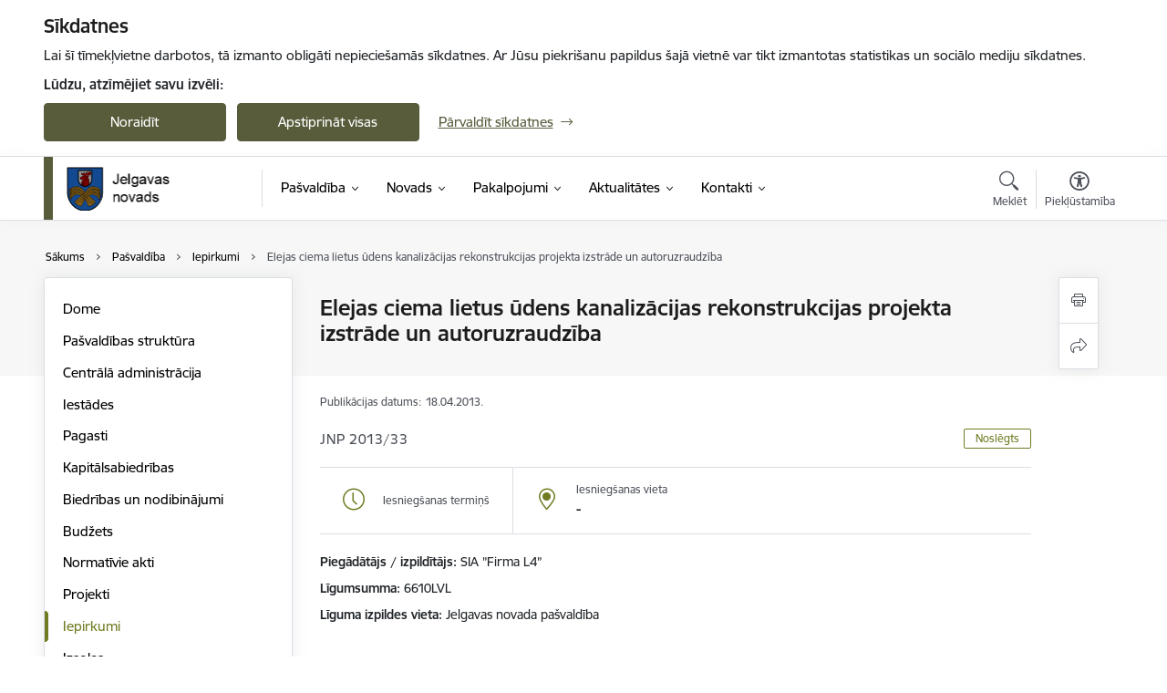

--- FILE ---
content_type: text/html; charset=UTF-8
request_url: https://www.jelgavasnovads.lv/lv/iepirkums/elejas-ciema-lietus-udens-kanalizacijas-rekonstrukcijas-projekta-izstrade-un-autoruzraudziba
body_size: 49394
content:
<!DOCTYPE html>
<html lang="lv" dir="ltr" prefix="og: https://ogp.me/ns#" class="hidden">
  <head>
    <meta charset="utf-8" />
<script>window.dataLayer = window.dataLayer || [];function gtag(){dataLayer.push(arguments)};gtag("js", new Date());gtag("set", "developer_id.dMDhkMT", true);gtag("config", "G-49SYPKY07E", {"groups":"default","page_placeholder":"PLACEHOLDER_page_location","allow_ad_personalization_signals":false});</script>
<link rel="canonical" href="https://www.jelgavasnovads.lv/lv/iepirkums/elejas-ciema-lietus-udens-kanalizacijas-rekonstrukcijas-projekta-izstrade-un-autoruzraudziba" />
<meta property="og:type" content="website" />
<meta property="og:url" content="https://www.jelgavasnovads.lv/lv/iepirkums/elejas-ciema-lietus-udens-kanalizacijas-rekonstrukcijas-projekta-izstrade-un-autoruzraudziba" />
<meta property="og:title" content="Elejas ciema lietus ūdens kanalizācijas rekonstrukcijas projekta izstrāde un autoruzraudzība" />
<meta name="twitter:card" content="summary_large_image" />
<meta name="twitter:title" content="Elejas ciema lietus ūdens kanalizācijas rekonstrukcijas projekta izstrāde un autoruzraudzība" />
<meta name="MobileOptimized" content="width" />
<meta name="HandheldFriendly" content="true" />
<meta name="viewport" content="width=device-width, initial-scale=1.0, minimum-scale=1.0" />
<link rel="preload" href="https://www.jelgavasnovads.lv/themes/custom/ministry/assets/fonts/webfonts/356EBC_27_0.woff2" as="font" crossorigin="" />
<link rel="preload" href="https://www.jelgavasnovads.lv/themes/custom/ministry/assets/fonts/webfonts/356EBC_2B_0.woff2" as="font" crossorigin="" />
<link rel="preload" href="https://www.jelgavasnovads.lv/themes/custom/ministry/assets/fonts/webfonts/356EBC_29_0.woff2" as="font" crossorigin="" />
<style>:root {--brand-color: #585C3B;--brand-color01: #707B22;--logo-color: #585C3B;}</style>
<style>#sliding-popup.sliding-popup-top { position: fixed; }</style>
<style>.footer_bg_img { background-image: url(https://www.jelgavasnovads.lv/sites/jelgavasnovads/files/styles/front_bg/public/gallery_images/novadsziema20180219-13.jpg?itok=FxHg1md-); }</style>
<link rel="icon" href="/sites/jelgavasnovads/files/jelgavasnfavicon.ico" type="image/vnd.microsoft.icon" />
<link rel="alternate" hreflang="lv" href="https://www.jelgavasnovads.lv/lv/iepirkums/elejas-ciema-lietus-udens-kanalizacijas-rekonstrukcijas-projekta-izstrade-un-autoruzraudziba" />
<script src="/sites/jelgavasnovads/files/eu_cookie_compliance/eu_cookie_compliance.script.js?t8vf8e" defer></script>
<script>window.a2a_config=window.a2a_config||{};a2a_config.callbacks=[];a2a_config.overlays=[];a2a_config.templates={};</script>

    <title>Elejas ciema lietus ūdens kanalizācijas rekonstrukcijas projekta izstrāde un autoruzraudzība | Jelgavas novada pašvaldība</title>
    <link rel="stylesheet" media="all" href="/sites/jelgavasnovads/files/css/css_mvT0IwIJ2FTHXxjzbIYSxGf307OvnEfsZaFVnoXJZ8k.css" />
<link rel="stylesheet" media="all" href="/sites/jelgavasnovads/files/css/css_9Q0cNVRtu1D_7_--9OQG3letlqPsE5Lrxj2rne3YUwY.css" />

    
  </head>
          
      <body data-theme="aizsardzibas_ministrija" class="node-3413 node-type--purchases theme-municipality fill-branding-bg type-purchases role--anonymous with-subnav no-sidebar">
    <div id="skip">
      <a href="#content-area" class="visually-hidden focusable skip-link jump-to-main-navigation">
        Pāriet uz lapas saturu
      </a>
    </div>
    
      <div class="dialog-off-canvas-main-canvas" data-off-canvas-main-canvas>
    <div class="spinner-border spinner-border-sm ajax-loader hide"></div>


  <!-- ___ MAIN CONTENT GRID LOGIC  -->
                
  
<!-- ___ /MAIN CONTENT GRID LOGIC  -->

<div class="layout-container">

  <!-- ______________________ HEADER _______________________ -->
  <div class="header-wrapper">
  <div id="cookie-element-wrap"></div>
      <header id="header">
      <div class="container">
        <div id="header-region">
            <div id="block-ministry-branding" class="settings-tray-editable block-system block-ministry-branding" data-drupal-settingstray="editable">
  
    
                <a href="/lv" title="Jelgavas novada pašvaldība" rel="home" class="site-logo logo-default" tabindex="0">
      <img src="/sites/jelgavasnovads/files/jelgavasn_toplv_color_0.png" alt="Jelgavas novada pašvaldība" />
    </a>
  
              <a href="/lv" title="Jelgavas novada pašvaldība" rel="home" class="site-logo logo-white" tabindex="0">
      <img src="/sites/jelgavasnovads/files/jelgavasn_toplv_white_2_0.png" alt="Jelgavas novada pašvaldība" />
    </a>
  
              <a href="/lv" title="Jelgavas novada pašvaldība" rel="home" class="site-logo logo-black" tabindex="0">
      <img src="/sites/jelgavasnovads/files/jelgavasn_toplv_black_2_0.png" alt="Jelgavas novada pašvaldība" />
    </a>
  
              <a href="/lv" title="Jelgavas novada pašvaldība" rel="home" class="site-logo logo-yellow" tabindex="0">
      <img src="/sites/jelgavasnovads/files/jelgavasn_toplv_yellow_2_0.png" alt="Jelgavas novada pašvaldība" />
    </a>
  
</div>
<div id="block-menucustomblock" class="settings-tray-editable block-menu-custom block-menucustomblock" data-drupal-settingstray="editable">
  
    
      


<nav class="navbar navbar-expand-xl" aria-label="Galvenā navigācija">
  <button class="navbar-toggler" type="button" data-toggle="collapse" data-target="#mobileMenuElement" aria-controls="mobileMenuElement" aria-expanded="false" aria-label="Toggle navigation">
    <span class="fal icon-bars"></span>
    <span class="menu-mobile-text d-none d-sm-block d-md-none d-flex justify-content-center flex-column">
        Izvēlne
    </span>
  </button>

    <div class="menu-mobile-tab">
    <span class="fal icon-bars"></span>
    <span class="navbar-toggler-text">Izvēlne</span>
  </div>

  <div class="collapse navbar-collapse" id="mobileMenuElement">
    <div id="menu-tree-main">

      <div id="menu-tree-mobile">
        <div id="menu-header">
          <div class="close-menu rounded-circle" data-toggle="collapse" data-target="#mobileMenuElement" aria-controls="mobileMenuElement" aria-expanded="false" aria-label="Toggle navigation">
            <span class="icon-times"></span>
          </div>
        </div>

        <div class="menu-mobile-current-title">
          <div class="menu-title"></div>
          <div class="back-menu">
            <div class="back-icon icon-level-back"></div>
            <div class="back-text">Atpakaļ</div>
          </div>
          <div class="history-tree">
          </div>
        </div>

        <ul class="main-nav">
        </ul>

        <div class="placeholder-user-tools-language"></div>
        <div class="placeholder-user-tools-settings"></div>

        <ul id="nav-initial">
                      <li class="active-trail has-children nav-item">
                              <a href="/lv/pasvaldiba"   data-uuid="5ecb5372-f9bb-4005-917c-116b429a7fe0" class="nav-link">
                  Pašvaldība
                                  </a>
                <ul class="child-nav" data-uuid="5ecb5372-f9bb-4005-917c-116b429a7fe0">
                                            <li data-parent-uuid="694f62b0-8ec1-4ad3-aaa8-baebb3ca496e" class="has-children nav-item">
      <a href="/lv/dome"   data-uuid="694f62b0-8ec1-4ad3-aaa8-baebb3ca496e" class="nav-link">
        Dome
              </a>
      <ul class="child-nav" data-uuid="694f62b0-8ec1-4ad3-aaa8-baebb3ca496e">
                        <li data-uuid="50036c28-7b5b-4464-8147-24c168199ded" class="nav-item mobile-without-children">
      <a href="/lv/domes-vadiba"   class="nav-link">
      Domes vadība
            </a>
    </li>
  
                        <li data-uuid="b90cc633-42b9-4dbf-a35c-5e843d0e6c98" class="nav-item mobile-without-children">
      <a href="/lv/deputati"   class="nav-link">
      Deputāti
            </a>
    </li>
  
                        <li data-uuid="121bf831-b387-4d41-8f53-ea0fadae4963" class="nav-item mobile-without-children">
      <a href="/lv/domes-sedes"   class="nav-link">
      Domes sēdes
            </a>
    </li>
  
                        <li data-uuid="da848507-dcbd-4c7b-b430-07648e2f4fc0" class="nav-item mobile-without-children">
      <a href="/lv/komitejas-0"   class="nav-link">
      Komitejas
            </a>
    </li>
  
                        <li data-uuid="e93b42ee-4efc-4636-8c9d-568b2c49c6ef" class="nav-item mobile-without-children">
      <a href="/lv/komiteju-sedes"   class="nav-link">
      Komiteju sēdes
            </a>
    </li>
  
                        <li data-uuid="94ca21da-5a08-498d-8739-f1d5bd85f749" class="nav-item mobile-without-children">
      <a href="/lv/komisijas"   class="nav-link">
      Komisijas
            </a>
    </li>
  
                        <li data-uuid="427c84aa-140c-4255-a98f-bde1422f2c22" class="nav-item mobile-without-children">
      <a href="/lv/ozolnieku-novada-domes-sezu-arhivs"   class="nav-link">
      Ozolnieku novada domes sēžu arhīvs
            </a>
    </li>
  
              </ul>
    </li>
  
                                            <li data-uuid="0532a47f-58bc-4b28-b5f7-8955512e6531" class="nav-item mobile-without-children">
      <a href="/lv/struktura"   class="nav-link">
      Pašvaldības struktūra
            </a>
    </li>
  
                                            <li data-parent-uuid="cf85b1bb-4f3e-4db3-87c7-9464ce753d6e" class="has-children nav-item">
      <a href="/lv/strukturvienibas"   data-uuid="cf85b1bb-4f3e-4db3-87c7-9464ce753d6e" class="nav-link">
        Centrālā administrācija
              </a>
      <ul class="child-nav" data-uuid="cf85b1bb-4f3e-4db3-87c7-9464ce753d6e">
                        <li data-uuid="fff8f2ea-3560-44df-8e70-06b6e1ae18ff" class="nav-item mobile-without-children">
      <a href="/lv/strukturvieniba/administracijas-vadiba"   class="nav-link">
      Administrācijas vadība
            </a>
    </li>
  
                        <li data-parent-uuid="7d0534c3-579c-4507-9d02-87ddbd345f41" class="has-children nav-item">
      <a href="/lv/strukturvieniba/administrativais-departaments"   data-uuid="7d0534c3-579c-4507-9d02-87ddbd345f41" class="nav-link">
        Administratīvais departaments
              </a>
      <ul class="child-nav" data-uuid="7d0534c3-579c-4507-9d02-87ddbd345f41">
                        <li data-uuid="79efa3fe-a4d2-48a6-a191-e6215cac7af9" class="nav-item mobile-without-children">
      <a href="/lv/strukturvieniba/kanceleja"   class="nav-link">
      Kanceleja
            </a>
    </li>
  
                        <li data-uuid="b2a0653c-0670-4494-89f1-4570cc903a5b" class="nav-item mobile-without-children">
      <a href="/lv/strukturvieniba/finansu-nodala"   class="nav-link">
      Finanšu nodaļa
            </a>
    </li>
  
                        <li data-uuid="9e5de0ef-119b-4760-bd76-10f260f9fff3" class="nav-item mobile-without-children">
      <a href="/lv/strukturvieniba/personala-nodala"   class="nav-link">
      Personāla nodaļa
            </a>
    </li>
  
              </ul>
    </li>
  
                        <li data-uuid="f01aee46-2879-44c5-b892-e810d0f2eebb" class="nav-item mobile-without-children">
      <a href="/lv/strukturvieniba/budzeta-planosanas-nodala"   class="nav-link">
      Budžeta plānošanas nodaļa
            </a>
    </li>
  
                        <li data-uuid="cd08be7c-c1ce-4cfe-aa1e-05f8fb9e61f4" class="nav-item mobile-without-children">
      <a href="/lv/strukturvieniba/strategiskas-planosanas-nodala"   class="nav-link">
      Stratēģiskās plānošanas nodaļa
            </a>
    </li>
  
                        <li data-uuid="f8dc9dc7-6104-4e61-81d2-cd9923a3c85d" class="nav-item mobile-without-children">
      <a href="/lv/strukturvieniba/projektu-nodala"   class="nav-link">
      Projektu nodaļa
            </a>
    </li>
  
                        <li data-uuid="f8830c75-4163-48f1-b10b-34dbc5161b09" class="nav-item mobile-without-children">
      <a href="/lv/strukturvieniba/sabiedrisko-attiecibu-nodala"   class="nav-link">
      Sabiedrisko attiecību nodaļa
            </a>
    </li>
  
                        <li data-uuid="37bc369a-4dc0-45ea-98b4-cf5fa5cbd54d" class="nav-item mobile-without-children">
      <a href="/lv/strukturvieniba/iepirkumu-nodala"   class="nav-link">
      Iepirkumu nodaļa
            </a>
    </li>
  
                        <li data-uuid="5ef8b27a-c81a-491c-bb66-dec8e5d1640a" class="nav-item mobile-without-children">
      <a href="/lv/strukturvieniba/ieksejais-audits-0"   class="nav-link">
      Iekšējais audits
            </a>
    </li>
  
                        <li data-uuid="94f8bf6c-f6e4-4899-8142-afced0142939" class="nav-item mobile-without-children">
      <a href="/lv/strukturvieniba/juridiska-nodala"   class="nav-link">
      Juridiskā nodaļa
            </a>
    </li>
  
                        <li data-uuid="3230cf7b-cfa0-42d1-9473-52e4ceaf099d" class="nav-item mobile-without-children">
      <a href="/lv/strukturvieniba/informacijas-tehnologiju-nodala"   class="nav-link">
      Informācijas tehnoloģiju nodaļa
            </a>
    </li>
  
                        <li data-uuid="5aa32456-71ed-470b-a02b-8f1c76bffaff" class="nav-item mobile-without-children">
      <a href="/lv/strukturvieniba/saimnieciska-nodrosinajuma-nodala"   class="nav-link">
      Saimnieciskā nodrošinājuma nodaļa
            </a>
    </li>
  
                        <li data-parent-uuid="b16f33e0-1cac-4dad-a6d5-8a63b5ea17d7" class="has-children nav-item">
      <a href="/lv/jelgavas-novada-buvvalde"   data-uuid="b16f33e0-1cac-4dad-a6d5-8a63b5ea17d7" class="nav-link">
        Jelgavas novada Būvvalde
              </a>
      <ul class="child-nav" data-uuid="b16f33e0-1cac-4dad-a6d5-8a63b5ea17d7">
                        <li data-uuid="b8ff7f14-b2b6-4356-a63b-6fa075ea9f2b" class="nav-item mobile-without-children">
      <a href="/lv/veidlapas"   class="nav-link">
      Veidlapas
            </a>
    </li>
  
                        <li data-uuid="5a6a4623-c3c6-44e3-b6ed-f11d96e8b456" class="nav-item mobile-without-children">
      <a href="/lv/statistika"   class="nav-link">
      Statistika
            </a>
    </li>
  
                        <li data-uuid="bab943fe-55d2-42c8-b8a8-d13dc8e63f20" class="nav-item mobile-without-children">
      <a href="/lv/paraugprojekti-mazekam"   class="nav-link">
      Paraugprojekti mazēkām
            </a>
    </li>
  
              </ul>
    </li>
  
                        <li data-uuid="823cc8d4-11bf-4bee-9060-d9fabe8135ae" class="nav-item mobile-without-children">
      <a href="/lv/strukturvieniba/turisma-un-uznemejdarbibas-nodala"   class="nav-link">
      Tūrisma un uzņēmējdarbības nodaļa
            </a>
    </li>
  
                        <li data-uuid="1a2871c9-06c0-4912-af6a-9c823bfae587" class="nav-item mobile-without-children">
      <a href="/lv/strukturvieniba/darba-aizsardzibas-ugunsdrosibas-un-civilas-aizsardzibas-nodala"   class="nav-link">
      Darba aizsardzības, ugunsdrošības un civilās aizsardzības nodaļa
            </a>
    </li>
  
              </ul>
    </li>
  
                                            <li data-parent-uuid="a05684a1-9875-47f1-a355-4d5e60540d4f" class="has-children nav-item">
      <a href="/lv/iestades"   data-uuid="a05684a1-9875-47f1-a355-4d5e60540d4f" class="nav-link">
        Iestādes
              </a>
      <ul class="child-nav" data-uuid="a05684a1-9875-47f1-a355-4d5e60540d4f">
                        <li data-uuid="50ce7b28-ec65-46c8-be25-eb303ac6cc4f" class="nav-item mobile-without-children">
      <a href="/lv/strukturvieniba/jelgavas-novada-izglitibas-parvalde"   class="nav-link">
      Izglītības pārvalde
            </a>
    </li>
  
                        <li data-parent-uuid="557811c4-00d1-4a5c-abce-0773abf7a20f" class="has-children nav-item">
      <a href="/lv/strukturvieniba/jelgavas-novada-kulturas-parvalde"   data-uuid="557811c4-00d1-4a5c-abce-0773abf7a20f" class="nav-link">
        Kultūras pārvalde
              </a>
      <ul class="child-nav" data-uuid="557811c4-00d1-4a5c-abce-0773abf7a20f">
                        <li data-uuid="1bc9e2eb-0214-4433-a1ef-0a984bd7a154" class="nav-item mobile-without-children">
      <a href="/lv/bibliotekas"   class="nav-link">
      Bibliotēkas
            </a>
    </li>
  
              </ul>
    </li>
  
                        <li data-uuid="5bb0c82e-c14b-4ce5-884d-841c17b23f94" class="nav-item mobile-without-children">
      <a href="/lv/strukturvieniba/jelgavas-novada-labklajibas-parvalde"   class="nav-link">
      Labklājības pārvalde
            </a>
    </li>
  
                        <li data-uuid="8851503c-2d2f-43a3-87a5-f6fa38502be6" class="nav-item mobile-without-children">
      <a href="/lv/strukturvieniba/jelgavas-novada-ipasuma-parvalde"   class="nav-link">
      Īpašuma pārvalde
            </a>
    </li>
  
                        <li data-uuid="a896d334-efea-4b20-9a37-b156a2b9d41b" class="nav-item mobile-without-children">
      <a href="/lv/strukturvieniba/jelgavas-novada-sporta-parvalde"   class="nav-link">
      Sporta pārvalde
            </a>
    </li>
  
                        <li data-uuid="1e3e17ad-ae68-41aa-ae1e-dff5d8f708ab" class="nav-item mobile-without-children">
      <a href="/lv/strukturvieniba/jelgavas-novada-pasvaldibas-policija"   class="nav-link">
      Pašvaldības policija
            </a>
    </li>
  
                        <li data-parent-uuid="24eba751-d581-4ebe-b2d7-8c4641ab27b5" class="has-children nav-item">
      <a href="/lv/par-barintiesu"   data-uuid="24eba751-d581-4ebe-b2d7-8c4641ab27b5" class="nav-link">
        Bāriņtiesa
              </a>
      <ul class="child-nav" data-uuid="24eba751-d581-4ebe-b2d7-8c4641ab27b5">
                        <li data-uuid="0688090d-4551-4c84-9cd5-ed63d16c85b4" class="nav-item mobile-without-children">
      <a href="/lv/strukturvieniba/jelgavas-novada-barintiesa"   class="nav-link">
      Bāriņtiesa
            </a>
    </li>
  
                        <li data-uuid="1fa5ff3d-8eaa-403a-a71c-78213d24d15d" class="nav-item mobile-without-children">
      <a href="/lv/atbalsts-bez-vecaku-gadibas-palikusiem-berniem"   class="nav-link">
      Atbalsts bez vecāku gādības palikušiem bērniem
            </a>
    </li>
  
                        <li data-uuid="1e0232ea-c7cc-4f7b-8801-bf0922174542" class="nav-item mobile-without-children">
      <a href="/lv/normativie-akti"   class="nav-link">
      Normatīvie akti
            </a>
    </li>
  
                        <li data-uuid="acec11c3-fcf3-46b2-b4ba-73dae77d17b8" class="nav-item mobile-without-children">
      <a href="/lv/valsts-nodevas-par-barintiesas-pakalpojumiem"   class="nav-link">
      Valsts nodevas par bāriņtiesas pakalpojumiem
            </a>
    </li>
  
                        <li data-uuid="d1009e91-ecd5-4308-a7f2-8634c8f2449c" class="nav-item mobile-without-children">
      <a href="/lv/barintiesas-statistika"   class="nav-link">
      Statistika
            </a>
    </li>
  
              </ul>
    </li>
  
                        <li data-uuid="d07b6de2-ea89-4d65-81b1-5f25123db178" class="nav-item mobile-without-children">
      <a href="/lv/strukturvieniba/socialais-dienests"   class="nav-link">
      Sociālais dienests
            </a>
    </li>
  
                        <li data-uuid="ca84e12c-5141-467e-9975-fff956131555" class="nav-item mobile-without-children">
      <a href="https://www.jelgava.lv/jelgavas-valstspilsetas-un-novada-dzimtsarakstu-nodala/"  data-external-link="TRUE" class="nav-link">
      Dzimtsarakstu nodaļa
            </a>
    </li>
  
              </ul>
    </li>
  
                                            <li data-parent-uuid="12509e3e-4f5a-4b2d-b962-1b3c6c044006" class="has-children nav-item">
      <a href="/lv/pagasti"   data-uuid="12509e3e-4f5a-4b2d-b962-1b3c6c044006" class="nav-link">
        Pagasti
              </a>
      <ul class="child-nav" data-uuid="12509e3e-4f5a-4b2d-b962-1b3c6c044006">
                        <li data-uuid="9082ea17-4e56-46e4-bab1-7201b1f37f75" class="nav-item mobile-without-children">
      <a href="/lv/cenu-un-ozolnieku-pagasta-apvienibas-parvalde"   class="nav-link">
      Cenu un Ozolnieku pagasta apvienības pārvalde
            </a>
    </li>
  
                        <li data-uuid="9b71a1d3-7dd6-4a70-a002-622e8c9c214c" class="nav-item mobile-without-children">
      <a href="/lv/elejas-pagasts"   class="nav-link">
      Elejas pagasts
            </a>
    </li>
  
                        <li data-uuid="f7b8e339-2bac-4f79-b50f-d94635e415d7" class="nav-item mobile-without-children">
      <a href="/lv/gludas-pagasts"   class="nav-link">
      Glūdas pagasts
            </a>
    </li>
  
                        <li data-uuid="ab5e56ae-bc60-44e4-a377-45f7e78b83ae" class="nav-item mobile-without-children">
      <a href="/lv/jaunsvirlaukas-pagasts"   class="nav-link">
      Jaunsvirlaukas pagasts
            </a>
    </li>
  
                        <li data-uuid="13296a8d-0d76-4716-92de-c7ae9ee23155" class="nav-item mobile-without-children">
      <a href="/lv/kalnciema-pagasts"   class="nav-link">
      Kalnciema pagasts
            </a>
    </li>
  
                        <li data-uuid="e9a6120e-a4a8-4937-b961-903c01ee66b8" class="nav-item mobile-without-children">
      <a href="/lv/lielplatones-pagasts"   class="nav-link">
      Lielplatones pagasts
            </a>
    </li>
  
                        <li data-uuid="76c9cdb3-2df5-4940-ace5-d46f80db1e29" class="nav-item mobile-without-children">
      <a href="/lv/livberzes-pagasts"   class="nav-link">
      Līvbērzes pagasts
            </a>
    </li>
  
                        <li data-uuid="7408b056-d1b5-4fe6-90f7-85ed0f4a0493" class="nav-item mobile-without-children">
      <a href="/lv/platones-pagasts"   class="nav-link">
      Platones pagasts
            </a>
    </li>
  
                        <li data-uuid="e24ce74d-c482-42fa-8064-2f7b9c0a9c94" class="nav-item mobile-without-children">
      <a href="/lv/salgales-pagasts"   class="nav-link">
      Salgales pagasts
            </a>
    </li>
  
                        <li data-uuid="fa39c09e-2daa-4b42-aab2-8219163ef164" class="nav-item mobile-without-children">
      <a href="/lv/sesavas-pagasts"   class="nav-link">
      Sesavas pagasts
            </a>
    </li>
  
                        <li data-uuid="5b645274-e4c7-4581-89f5-c69fabd28fcf" class="nav-item mobile-without-children">
      <a href="/lv/svetes-pagasts"   class="nav-link">
      Svētes pagasts
            </a>
    </li>
  
                        <li data-uuid="2753e7ca-1d7d-4e02-ae4d-2f7bf03f0679" class="nav-item mobile-without-children">
      <a href="/lv/valgundes-pagasts"   class="nav-link">
      Valgundes pagasts
            </a>
    </li>
  
                        <li data-uuid="64d01147-3c75-4b18-bb99-5024d00ee012" class="nav-item mobile-without-children">
      <a href="/lv/vilces-pagasts"   class="nav-link">
      Vilces pagasts
            </a>
    </li>
  
                        <li data-uuid="c818f536-99d7-4d17-9bf4-5a918a21d977" class="nav-item mobile-without-children">
      <a href="/lv/vircavas-pagasts"   class="nav-link">
      Vircavas pagasts
            </a>
    </li>
  
                        <li data-uuid="f07bd3e0-f3f3-49f0-bbd5-75884430da09" class="nav-item mobile-without-children">
      <a href="/lv/zalenieku-pagasts"   class="nav-link">
      Zaļenieku pagasts
            </a>
    </li>
  
              </ul>
    </li>
  
                                            <li data-parent-uuid="246bd865-4128-4a8f-818b-a27c17297fd9" class="has-children nav-item">
      <a href="/lv/kapitalsabiedribas"   data-uuid="246bd865-4128-4a8f-818b-a27c17297fd9" class="nav-link">
        Kapitālsabiedrības
              </a>
      <ul class="child-nav" data-uuid="246bd865-4128-4a8f-818b-a27c17297fd9">
                        <li data-uuid="be5294bd-4d78-480b-bede-2a7d0eab9832" class="nav-item mobile-without-children">
      <a href="/lv/jelgavas-novada-ku"   class="nav-link">
      Jelgavas novada KU
            </a>
    </li>
  
                        <li data-uuid="b5c757ed-85ce-45e6-961b-f17bb71acdf8" class="nav-item mobile-without-children">
      <a href="/lv/zemgales-veselibas-centrs"   class="nav-link">
      Zemgales veselības centrs
            </a>
    </li>
  
              </ul>
    </li>
  
                                            <li data-parent-uuid="fe9ab861-96d5-4fd3-89f1-1fee4e5962fd" class="has-children nav-item">
      <a href="/lv/biedribas-un-nodibinajumi-0"   data-uuid="fe9ab861-96d5-4fd3-89f1-1fee4e5962fd" class="nav-link">
        Biedrības un nodibinājumi
              </a>
      <ul class="child-nav" data-uuid="fe9ab861-96d5-4fd3-89f1-1fee4e5962fd">
                        <li data-uuid="07225f6c-37b3-4d91-a9e3-314e837e4dc9" class="nav-item mobile-without-children">
      <a href="/lv/biedribas-un-nodibinajumi?tcat_vid_3%5B385%5D=385"   class="nav-link">
      Izglītības, kultūras un mākslas jomas biedrības
            </a>
    </li>
  
                        <li data-uuid="7b67d02c-dadc-439b-be5a-ec39c873d11d" class="nav-item mobile-without-children">
      <a href="/lv/biedribas-un-nodibinajumi?tcat_vid_3%5B377%5D=377"   class="nav-link">
      Jauniešu biedrības
            </a>
    </li>
  
                        <li data-uuid="35dd1906-6883-404b-9039-e596ba48fb3f" class="nav-item mobile-without-children">
      <a href="/lv/biedribas-un-nodibinajumi?tcat_vid_3%5B378%5D=378"   class="nav-link">
      Sociālās jomas biedrības
            </a>
    </li>
  
                        <li data-uuid="ca44ed77-0bbc-44b6-8823-acfe912665a4" class="nav-item mobile-without-children">
      <a href="/lv/biedribas-un-nodibinajumi?tcat_vid_3%5B379%5D=379"   class="nav-link">
      Pilsoniskās sabiedrības jomas biedrības
            </a>
    </li>
  
                        <li data-uuid="939df4c1-7854-425d-8df6-d874a7d77640" class="nav-item mobile-without-children">
      <a href="/lv/biedribas-un-nodibinajumi?tcat_vid_3%5B380%5D=380"   class="nav-link">
      Sporta un brīvā laika, auto, moto jomas biedrības
            </a>
    </li>
  
                        <li data-uuid="e0bda848-b115-4222-92d8-75659f88f2cc" class="nav-item mobile-without-children">
      <a href="/lv/biedribas-un-nodibinajumi?tcat_vid_3%5B381%5D=381"   class="nav-link">
      Vēstures mantojuma, vides aizsardzības jomas biedrības
            </a>
    </li>
  
                        <li data-uuid="79e7110d-d820-4308-9876-3c1bc6f99fad" class="nav-item mobile-without-children">
      <a href="/lv/biedribas-un-nodibinajumi?tcat_vid_3%5B383%5D=383"   class="nav-link">
      Mazākumtautību biedrības
            </a>
    </li>
  
                        <li data-uuid="a1556d81-222b-4a3e-a8b5-d86cf26e206f" class="nav-item mobile-without-children">
      <a href="/lv/biedribas-un-nodibinajumi?tcat_vid_3%5B384%5D=384"   class="nav-link">
      Mednieku biedrības
            </a>
    </li>
  
                        <li data-uuid="5268f3a2-70b6-4f52-9aff-a1489aa7e04b" class="nav-item mobile-without-children">
      <a href="/lv/biedribas-un-nodibinajumi?tcat_vid_3%5B385%5D=385"   class="nav-link">
      Dzīvokļu, namu un garāžu apsaimniekošanas biedrības
            </a>
    </li>
  
                        <li data-uuid="e004af35-aafb-4735-9dcd-f8e6e87fe21c" class="nav-item mobile-without-children">
      <a href="/lv/biedribas-un-nodibinajumi?tcat_vid_3%5B386%5D=386"   class="nav-link">
      Reliģiskās organizācijas un draudzes
            </a>
    </li>
  
                        <li data-uuid="5869b26a-2a8f-479e-857c-a8f4d1b233db" class="nav-item mobile-without-children">
      <a href="/lv/jelgavas-novada-seniori"   class="nav-link">
      Jelgavas novada seniori
            </a>
    </li>
  
              </ul>
    </li>
  
                                            <li data-parent-uuid="0fe420ef-0b47-4fce-9f75-928eb3565c7c" class="has-children nav-item">
      <a href="/lv/budzets"   data-uuid="0fe420ef-0b47-4fce-9f75-928eb3565c7c" class="nav-link">
        Budžets
              </a>
      <ul class="child-nav" data-uuid="0fe420ef-0b47-4fce-9f75-928eb3565c7c">
                        <li data-uuid="22bebaaf-5f6b-4957-850d-87232c40ff4a" class="nav-item mobile-without-children">
      <a href="/lv/jelgavas-novada-pasvaldibas-budzets"   class="nav-link">
      Jelgavas novada pašvaldības budžets
            </a>
    </li>
  
                        <li data-uuid="596cbe8d-5a8a-4260-9ad9-0908fcc26212" class="nav-item mobile-without-children">
      <a href="/lv/ozolnieku-novada-budzets-lidz-30062021"   class="nav-link">
      Ozolnieku novada budžets (līdz 30.06.2021)
            </a>
    </li>
  
                        <li data-uuid="7c44096a-b7f1-4011-bc9c-dfb2dc2f8d4a" class="nav-item mobile-without-children">
      <a href="/lv/amatpersonu-un-darbinieku-atalgojums"   class="nav-link">
      Amatpersonu un darbinieku atalgojums
            </a>
    </li>
  
              </ul>
    </li>
  
                                            <li data-parent-uuid="a1714317-b59b-4345-89f7-2eee2689ce43" class="has-children nav-item">
      <a href="/lv/normativie-akti-0"   data-uuid="a1714317-b59b-4345-89f7-2eee2689ce43" class="nav-link">
        Normatīvie akti
              </a>
      <ul class="child-nav" data-uuid="a1714317-b59b-4345-89f7-2eee2689ce43">
                        <li data-uuid="1568257a-9f2a-45a8-b2c2-6efbbc1181b6" class="nav-item mobile-without-children">
      <a href="/lv/ieksejie-normativie-akti-0"   class="nav-link">
      Iekšējie normatīvie akti
            </a>
    </li>
  
                        <li data-uuid="2c1b56dd-fe9c-441e-8e8b-2c7c30f9d283" class="nav-item mobile-without-children">
      <a href="/lv/saistoso-noteikumu-projekti"   class="nav-link">
      Saistošo noteikumu projekti
            </a>
    </li>
  
                        <li data-uuid="90615c80-dc47-4ad1-885c-d684208a2d7d" class="nav-item mobile-without-children">
      <a href="/lv/saistosie-noteikumi"   class="nav-link">
      Saistošie noteikumi
            </a>
    </li>
  
              </ul>
    </li>
  
                                            <li data-parent-uuid="37ebb046-7c2a-4a32-a2bb-0d0d45d61419" class="has-children nav-item">
      <a href="/lv/projekti"   data-uuid="37ebb046-7c2a-4a32-a2bb-0d0d45d61419" class="nav-link">
        Projekti
              </a>
      <ul class="child-nav" data-uuid="37ebb046-7c2a-4a32-a2bb-0d0d45d61419">
                        <li data-uuid="f525ad74-64fc-4ea6-9130-5e8c443aee18" class="nav-item mobile-without-children">
      <a href="/lv/jaunumi?category%5B645%5D=645"   class="nav-link">
      Aktualitātes
            </a>
    </li>
  
                        <li data-uuid="6b67625e-6106-49a4-956e-199109422902" class="nav-item mobile-without-children">
      <a href="/lv/projekti?project_status%5B31%5D=31"   class="nav-link">
      Pašlaik īstenošanā
            </a>
    </li>
  
                        <li data-uuid="af6f5596-8455-4cf4-b9a6-8ed538e86033" class="nav-item mobile-without-children">
      <a href="/lv/projekti?project_status%5B32%5D=32"   class="nav-link">
      Īstenotie projekti
            </a>
    </li>
  
              </ul>
    </li>
  
                                            <li data-uuid="43ea35b1-5d61-466a-a57d-b1450a493ce1" class="nav-item mobile-without-children">
      <a href="/lv/iepirkumi"   class="nav-link">
      Iepirkumi
            </a>
    </li>
  
                                            <li data-uuid="84236df0-c550-4d0a-9d47-4b7a749ffa38" class="nav-item mobile-without-children">
      <a href="/lv/izsoles"   class="nav-link">
      Izsoles
            </a>
    </li>
  
                                            <li data-parent-uuid="29b5b6ff-df30-4237-9c0d-1a65479f2276" class="has-children nav-item">
      <a href="/lv/ipasumi"   data-uuid="29b5b6ff-df30-4237-9c0d-1a65479f2276" class="nav-link">
        Īpašumi
              </a>
      <ul class="child-nav" data-uuid="29b5b6ff-df30-4237-9c0d-1a65479f2276">
                        <li data-uuid="c5e276e7-d2d1-48d8-9d7e-4e003b4219dd" class="nav-item mobile-without-children">
      <a href="/lv/noteikumi-un-kartibas"   class="nav-link">
      Noteikumi un kārtības
            </a>
    </li>
  
                        <li data-uuid="473a2986-8779-4dad-bea0-31286b2dc52d" class="nav-item mobile-without-children">
      <a href="/lv/zemes-noma"   class="nav-link">
      Zemes noma
            </a>
    </li>
  
                        <li data-uuid="efc843b9-4bad-46bc-a3e5-e1ae9eb9b28f" class="nav-item mobile-without-children">
      <a href="/lv/planotas-atsavinamas-zemes-vienibas"   class="nav-link">
      Plānotās atsavināmās zemes vienības
            </a>
    </li>
  
              </ul>
    </li>
  
                                            <li data-parent-uuid="6cf8e5f9-0164-47dc-83ad-c2591182c14e" class="has-children nav-item">
      <a href="/lv/pasvaldibas-celi-un-ielas"   data-uuid="6cf8e5f9-0164-47dc-83ad-c2591182c14e" class="nav-link">
        Pašvaldības ceļi un ielas
              </a>
      <ul class="child-nav" data-uuid="6cf8e5f9-0164-47dc-83ad-c2591182c14e">
                        <li data-uuid="14b5a356-55ac-4be4-a9c2-3ea250ffd5a0" class="nav-item mobile-without-children">
      <a href="/lv/pasvaldibas-autocelu-uzturesanas-klases"   class="nav-link">
      Pašvaldības autoceļu uzturēšanas klases
            </a>
    </li>
  
                        <li data-uuid="c0a5a528-b05a-4b9c-a487-e999e7a3b17a" class="nav-item mobile-without-children">
      <a href="/lv/pasvaldibas-celu-kartes"   class="nav-link">
      Pašvaldības ceļu kartes
            </a>
    </li>
  
                        <li data-uuid="45ba7ab9-f9b1-4c7b-ba4b-40e63c44c2db" class="nav-item mobile-without-children">
      <a href="/lv/transporta-masas-ierobezojumi"   class="nav-link">
      Transporta masas ierobežojumi
            </a>
    </li>
  
              </ul>
    </li>
  
                                            <li data-uuid="72bb1663-3ae6-400f-8205-b6584d42c418" class="nav-item mobile-without-children">
      <a href="/lv/vakances"   class="nav-link">
      Vakances
            </a>
    </li>
  
                                            <li data-uuid="b91ec9d8-dd88-4773-8d37-727f72762b0d" class="nav-item mobile-without-children">
      <a href="/lv/trauksmes-celsana"   class="nav-link">
      Trauksmes celšana
            </a>
    </li>
  
                                            <li data-parent-uuid="f6c0a75d-9ec1-4403-ab4b-25156a9f4c4c" class="has-children nav-item">
      <a href="/lv/publiskie-dokumenti"   data-uuid="f6c0a75d-9ec1-4403-ab4b-25156a9f4c4c" class="nav-link">
        Publiskie dokumenti
              </a>
      <ul class="child-nav" data-uuid="f6c0a75d-9ec1-4403-ab4b-25156a9f4c4c">
                        <li data-uuid="012499f8-4214-4103-b714-a68948548b76" class="nav-item mobile-without-children">
      <a href="/lv/noderiga-informacija-iedzivotajiem"   class="nav-link">
      Noderīga informācija iedzīvotājiem
            </a>
    </li>
  
                        <li data-uuid="f3c5eaa0-9e8b-4479-b54c-efec7833412a" class="nav-item mobile-without-children">
      <a href="/lv/topografiskas-informacijas-aprite"   class="nav-link">
      Topogrāfiskās informācijas aprite
            </a>
    </li>
  
                        <li data-uuid="15650aeb-2db2-4fa1-95d7-9f81edbb9f54" class="nav-item mobile-without-children">
      <a href="/lv/pasvaldibas-publiskie-parskati"   class="nav-link">
      Pašvaldības publiskie pārskati
            </a>
    </li>
  
                        <li data-uuid="9cb0c897-94e8-40da-8116-9837ccbde6a0" class="nav-item mobile-without-children">
      <a href="/lv/viduslatvijas-atkritumu-apsaimniekosanas-regiona-jelgavas-valstspilsetas-dobeles-un-jelgavas-novadu-atkritumu-apsaimniekosanas-regionalais-plans-2023-2027gadam"   class="nav-link">
      Viduslatvijas atkritumu apsaimniekošanas reģiona Jelgavas valstspilsētas, Dobeles un Jelgavas novadu atkritumu apsaimniekošanas reģionālais plāns 2023. - 2027.gadam
            </a>
    </li>
  
                        <li data-uuid="1b132afb-ca99-4221-9d8f-83c41c62295d" class="nav-item mobile-without-children">
      <a href="/lv/vides-parskati"   class="nav-link">
      Vides pārskati
            </a>
    </li>
  
                        <li data-uuid="b6a8e2d0-9439-41fc-829d-df3a9eddecc9" class="nav-item mobile-without-children">
      <a href="/lv/uznemejdarbibas-atbalsta-integretais-attistibas-plans-2018-2028-gadam"   class="nav-link">
      Uzņēmējdarbības atbalsta integrētais attīstības plāns 2018. - 2028. gadam
            </a>
    </li>
  
                        <li data-uuid="d45a2cd7-0672-4c97-a6dd-dcc4f5285715" class="nav-item mobile-without-children">
      <a href="/lv/derigo-izraktenu-ieguves-atlaujas"   class="nav-link">
      Derīgo izrakteņu ieguves atļaujas
            </a>
    </li>
  
                        <li data-uuid="6fe98be2-d65f-4e40-9912-642381135093" class="nav-item mobile-without-children">
      <a href="/lv/vieda-pasvaldiba-lietu-interneta-attistibas-plans-jelgavas-novada-pasvaldibai-2022-2032"   class="nav-link">
      Viedā pašvaldība/ Lietu interneta attīstības plāns Jelgavas novada pašvaldībai 2022 -2032 
            </a>
    </li>
  
                        <li data-uuid="f2a06b8a-eb0e-422b-b3d4-f5afd993a64b" class="nav-item mobile-without-children">
      <a href="/lv/informacija-par-noslegtajiem-pakalpojumu-ligumiem-atbilstosi-publiskas-personas-finansu-lidzeklu-un-mantas-izskerdesanas-noversanas-likuma-91panta-nosacijumiem"   class="nav-link">
      Informācija par noslēgtajiem pakalpojumu līgumiem atbilstoši Publiskas personas finanšu līdzekļu un mantas izšķērdēšanas novēršanas likuma 9.1panta nosacījumiem
            </a>
    </li>
  
              </ul>
    </li>
  
                                            <li data-parent-uuid="48a77952-ed82-48b0-8789-814aa71e9a1a" class="has-children nav-item">
      <a href="/lv/planosanas-dokumenti"   data-uuid="48a77952-ed82-48b0-8789-814aa71e9a1a" class="nav-link">
        Plānošanas dokumenti
              </a>
      <ul class="child-nav" data-uuid="48a77952-ed82-48b0-8789-814aa71e9a1a">
                        <li data-uuid="8d797726-2f6f-4788-8326-c8dccf24e2d6" class="nav-item mobile-without-children">
      <a href="/lv/jelgavas-novads"   class="nav-link">
      Jelgavas novads
            </a>
    </li>
  
              </ul>
    </li>
  
                                            <li data-parent-uuid="c2e949eb-f638-46b2-bf8a-924fcff9be5e" class="has-children nav-item">
      <a href="/lv/sabiedriska-kartiba"   data-uuid="c2e949eb-f638-46b2-bf8a-924fcff9be5e" class="nav-link">
        Sabiedriskā kārtība
              </a>
      <ul class="child-nav" data-uuid="c2e949eb-f638-46b2-bf8a-924fcff9be5e">
                        <li data-uuid="88143abd-1455-46fa-8c12-f2e396f47198" class="nav-item mobile-without-children">
      <a href="/lv/strukturvieniba/jelgavas-novada-pasvaldibas-policija"   class="nav-link">
      Jelgavas novada pašvaldības policijas kontakti
            </a>
    </li>
  
                        <li data-uuid="1e863e67-f478-464c-aa7c-564d0f7b80ad" class="nav-item mobile-without-children">
      <a href="/lv/jelgavas-novada-pasvaldibas-policijas-atskaites"   class="nav-link">
      Jelgavas novada pašvaldības policijas atskaites
            </a>
    </li>
  
                        <li data-uuid="570f5bf1-2419-499e-a7ff-94686a9fbdee" class="nav-item mobile-without-children">
      <a href="/lv/noderiga-informacija-iedzivotajiem"   class="nav-link">
      Noderīga informācija iedzīvotājiem
            </a>
    </li>
  
              </ul>
    </li>
  
                                            <li data-parent-uuid="2b72c266-e92b-4572-8d44-ffc33b1893c5" class="has-children nav-item">
      <a href="/lv/nedzivojamo-telpu-noma"   data-uuid="2b72c266-e92b-4572-8d44-ffc33b1893c5" class="nav-link">
        Nedzīvojamo telpu noma
              </a>
      <ul class="child-nav" data-uuid="2b72c266-e92b-4572-8d44-ffc33b1893c5">
                        <li data-uuid="ce221089-590a-4c56-9f51-00fb7ab3ad08" class="nav-item mobile-without-children">
      <a href="/lv/no-privatpersonas-iznomato-nedzivojamo-telpu-nomas-ligumi"   class="nav-link">
      No privātpersonas iznomāto nedzīvojamo telpu nomas līgumi
            </a>
    </li>
  
                        <li data-uuid="94ad07eb-817d-444f-93a9-e02aae3e849f" class="nav-item mobile-without-children">
      <a href="/lv/noslegtie-nedzivojamo-telpu-nomas-ligumi"   class="nav-link">
      Noslēgtie nedzīvojamo telpu nomas līgumi
            </a>
    </li>
  
                        <li data-uuid="2f00be51-a367-4abb-a3bb-91e98e646595" class="nav-item mobile-without-children">
      <a href="/lv/pasvaldiba-velas-nomat"   class="nav-link">
      Pašvaldība vēlas nomāt
            </a>
    </li>
  
                        <li data-uuid="810e5cb7-3450-463e-9e6c-58eb242ae47e" class="nav-item mobile-without-children">
      <a href="/lv/telpu-nomas-maksa-jelgavas-novada-kulturas-iestades"   class="nav-link">
      Telpu nomas maksa Jelgavas novada kultūras iestādēs
            </a>
    </li>
  
                        <li data-uuid="b60c632c-1fa4-4ef3-a88a-240eeba67535" class="nav-item mobile-without-children">
      <a href="/lv/telpu-nomas-maksa-jelgavas-novada-sporta-zales"   class="nav-link">
      Telpu nomas maksa Jelgavas novada sporta zālēs
            </a>
    </li>
  
                        <li data-uuid="363f2d79-fdfc-4e06-89c9-749ae94551a0" class="nav-item mobile-without-children">
      <a href="/lv/telpu-nomas-maksa-jelgavas-novada-muizas"   class="nav-link">
      Telpu nomas maksa Jelgavas novada muižās
            </a>
    </li>
  
                        <li data-uuid="fff34223-934f-4ddf-9b18-a91b4a12165a" class="nav-item mobile-without-children">
      <a href="/lv/telpu-nomas-maksa-jelgavas-novada-iestades"   class="nav-link">
      Telpu nomas maksa Jelgavas novada iestādēs
            </a>
    </li>
  
              </ul>
    </li>
  
                                            <li data-parent-uuid="5da69c7d-4199-4db4-9da0-d0c10e23a9e2" class="has-children nav-item">
      <a href="/lv/nin-parads-un-parmaksa"   data-uuid="5da69c7d-4199-4db4-9da0-d0c10e23a9e2" class="nav-link">
        NĪN parāds un pārmaksa
              </a>
      <ul class="child-nav" data-uuid="5da69c7d-4199-4db4-9da0-d0c10e23a9e2">
                        <li data-uuid="cedd46bf-d43c-4c6d-aa26-8801c1438395" class="nav-item mobile-without-children">
      <a href="/lv/maksasanas-pazinojumi"   class="nav-link">
      Maksāšanas paziņojumi
            </a>
    </li>
  
                        <li data-uuid="5fad1633-269a-4d0c-aa9f-906db9bcb539" class="nav-item mobile-without-children">
      <a href="/lv/nin-paradu-piedzina"   class="nav-link">
      NĪN parādu piedziņa
            </a>
    </li>
  
                        <li data-uuid="e1ad0e58-a266-43b2-a192-67c71b028c61" class="nav-item mobile-without-children">
      <a href="/lv/nin-paradu-dzesana"   class="nav-link">
      NĪN parādu dzēšana
            </a>
    </li>
  
                        <li data-uuid="d9faf2f4-6738-49ec-ab47-b4bae7326b02" class="nav-item mobile-without-children">
      <a href="/lv/nin-parmaksas-dzesana"   class="nav-link">
      NĪN pārmaksas dzēšana
            </a>
    </li>
  
              </ul>
    </li>
  
                                            <li data-uuid="d52f1702-c919-4dd8-a610-aa741928c850" class="nav-item mobile-without-children">
      <a href="/lv/atbalsts-ukrainaipidtrimka-ukraini"   class="nav-link">
      Atbalsts Ukrainai/Підтримка України
            </a>
    </li>
  
                                            <li data-uuid="f5fb2efe-e359-48b0-bc69-554f29f7baad" class="nav-item mobile-without-children">
      <a href="/lv/telpu-nomas-maksa-jelgavas-novada-turisma-iestades"   class="nav-link">
      Telpu noma Jelgavas novada pašvaldības muižās
            </a>
    </li>
  
                                  </ul>
                          </li>
                      <li class=" has-children nav-item">
                              <a href="/lv/novads"   data-uuid="09292311-1bac-498e-9bfa-4a67209acd4c" class="nav-link">
                  Novads
                                  </a>
                <ul class="child-nav" data-uuid="09292311-1bac-498e-9bfa-4a67209acd4c">
                                            <li data-parent-uuid="8c015579-3201-43a5-9183-edbf5a2b5a39" class="has-children nav-item">
      <a href="/lv/par-novadu"   data-uuid="8c015579-3201-43a5-9183-edbf5a2b5a39" class="nav-link">
        Par novadu
              </a>
      <ul class="child-nav" data-uuid="8c015579-3201-43a5-9183-edbf5a2b5a39">
                        <li data-uuid="4b311bad-ec72-461e-95ee-b9f4b914745a" class="nav-item mobile-without-children">
      <a href="/lv/iepazisti-jelgavas-novadu"   class="nav-link">
      Iepazīsti Jelgavas novadu
            </a>
    </li>
  
                        <li data-uuid="bf693b61-8383-4932-98c4-f20ae81cf66c" class="nav-item mobile-without-children">
      <a href="/lv/karte"   class="nav-link">
      Karte
            </a>
    </li>
  
                        <li data-uuid="662fe2ea-844b-4cd9-9ee6-40afdd867079" class="nav-item mobile-without-children">
      <a href="/lv/skaitli-un-fakti"   class="nav-link">
      Skaitļi un fakti
            </a>
    </li>
  
                        <li data-parent-uuid="c2f4bfa1-27fb-42f9-ba40-94be167d52b2" class="has-children nav-item">
      <a href="/lv/vesture"   data-uuid="c2f4bfa1-27fb-42f9-ba40-94be167d52b2" class="nav-link">
        Vēsture
              </a>
      <ul class="child-nav" data-uuid="c2f4bfa1-27fb-42f9-ba40-94be167d52b2">
                        <li data-uuid="f36cf689-5fea-4b10-a2a3-7d82254c953c" class="nav-item mobile-without-children">
      <a href="/lv/jelgavas-novada-vesture"   class="nav-link">
      Jelgavas novada vēsture
            </a>
    </li>
  
                        <li data-uuid="68528f48-a45b-4fe5-9afc-129a0bcc5828" class="nav-item mobile-without-children">
      <a href="/lv/novadpetnieciba"   class="nav-link">
      Novadpētniecība
            </a>
    </li>
  
              </ul>
    </li>
  
                        <li data-uuid="f01cd68c-6b7f-4099-ba2d-4987728900da" class="nav-item mobile-without-children">
      <a href="/lv/simbolika"   class="nav-link">
      Simbolika
            </a>
    </li>
  
                        <li data-uuid="2248b7eb-8f36-4794-a25b-03fdc674cf9e" class="nav-item mobile-without-children">
      <a href="/lv/apskates-objekti"   class="nav-link">
      Apskates objekti
            </a>
    </li>
  
                        <li data-uuid="1cca047a-de0c-4ec7-bf75-df13eee84615" class="nav-item mobile-without-children">
      <a href="/lv/sadraudzibas-partneri"   class="nav-link">
      Sadraudzības partneri
            </a>
    </li>
  
                        <li data-parent-uuid="cfdfb2bc-f088-4357-9d6b-46dd3252e34e" class="has-children nav-item">
      <a href="/lv/goda-novadnieki"   data-uuid="cfdfb2bc-f088-4357-9d6b-46dd3252e34e" class="nav-link">
        Goda novadnieki
              </a>
      <ul class="child-nav" data-uuid="cfdfb2bc-f088-4357-9d6b-46dd3252e34e">
                        <li data-uuid="25af08f7-fef3-4eff-a322-b314efb643e0" class="nav-item mobile-without-children">
      <a href="/lv/goda-novadnieki?tcat_vid_3%5B273%5D=273"   class="nav-link">
      2022. gads
            </a>
    </li>
  
                        <li data-uuid="e7dc4ea1-987c-44c8-af69-df3b536763ff" class="nav-item mobile-without-children">
      <a href="https://www.jelgavasnovads.lv/lv/goda-novadnieki?tcat_vid_3%5B273%5D=273"  data-external-link="TRUE" class="nav-link">
      2023. gads
            </a>
    </li>
  
                        <li data-uuid="8a9bf0a6-aee5-4000-8b4e-ce1a84cb400d" class="nav-item mobile-without-children">
      <a href="/lv/goda-novadnieki?tcat_vid_3%5B275%5D=275"   class="nav-link">
      2020. gads
            </a>
    </li>
  
                        <li data-uuid="5861e4fa-894d-4cbf-81e1-19b64ef4135c" class="nav-item mobile-without-children">
      <a href="/lv/goda-novadnieki?tcat_vid_3%5B276%5D=276"   class="nav-link">
      2019. gads
            </a>
    </li>
  
                        <li data-uuid="44288cca-e024-4daf-8a12-b027e10a7b35" class="nav-item mobile-without-children">
      <a href="/lv/goda-novadnieki?tcat_vid_3%5B277%5D=277"   class="nav-link">
      2018. gads
            </a>
    </li>
  
                        <li data-uuid="dbc47bc8-2440-406b-8c28-94831993900b" class="nav-item mobile-without-children">
      <a href="/lv/goda-novadnieki?tcat_vid_3%5B278%5D=278"   class="nav-link">
      2017. gads
            </a>
    </li>
  
                        <li data-uuid="daa963d8-3de1-437d-8b4e-4efe9a60d2cc" class="nav-item mobile-without-children">
      <a href="/lv/goda-novadnieki?tcat_vid_3%5B279%5D=279"   class="nav-link">
      2016. gads
            </a>
    </li>
  
                        <li data-uuid="c65b1421-106c-4acb-b4d0-567d6de2eee8" class="nav-item mobile-without-children">
      <a href="/lv/goda-novadnieki?tcat_vid_3%5B280%5D=280"   class="nav-link">
      2015. gads
            </a>
    </li>
  
                        <li data-uuid="1e3fd78d-e00d-4d74-8f2d-f902815e69c0" class="nav-item mobile-without-children">
      <a href="/lv/goda-novadnieki?tcat_vid_3%5B281%5D=281"   class="nav-link">
      2014. gads
            </a>
    </li>
  
                        <li data-uuid="cde4f706-d492-49c4-8a8f-2d0f2ab47842" class="nav-item mobile-without-children">
      <a href="/lv/goda-novadnieki?tcat_vid_3%5B282%5D=282"   class="nav-link">
      2013. gads
            </a>
    </li>
  
                        <li data-uuid="20dafb48-ecc4-488b-a119-3d260be73379" class="nav-item mobile-without-children">
      <a href="/lv/goda-novadnieki?tcat_vid_3%5B283%5D=283"   class="nav-link">
      2012. gads
            </a>
    </li>
  
                        <li data-uuid="34adba3f-f847-49f9-b680-572ee305e17d" class="nav-item mobile-without-children">
      <a href="/lv/goda-novadnieki?tcat_vid_3%5B284%5D=284"   class="nav-link">
      2011. gads
            </a>
    </li>
  
                        <li data-uuid="92e41818-841c-4dd2-b0d2-550d8a72deed" class="nav-item mobile-without-children">
      <a href="/lv/goda-novadnieki?tcat_vid_3%5B285%5D=285"   class="nav-link">
      2010. gads
            </a>
    </li>
  
              </ul>
    </li>
  
              </ul>
    </li>
  
                                            <li data-parent-uuid="c0e882ef-b441-4586-b87e-df659cd5734c" class="has-children nav-item">
      <a href="/lv/izglitiba"   data-uuid="c0e882ef-b441-4586-b87e-df659cd5734c" class="nav-link">
        Izglītība
              </a>
      <ul class="child-nav" data-uuid="c0e882ef-b441-4586-b87e-df659cd5734c">
                        <li data-uuid="379da6f4-fa24-4218-9e38-330cd111d964" class="nav-item mobile-without-children">
      <a href="/lv/jaunumi?category%5B613%5D=613"   class="nav-link">
      Aktualitātes izglītībā
            </a>
    </li>
  
                        <li data-uuid="565b05ac-9c2e-412c-959f-160df792612a" class="nav-item mobile-without-children">
      <a href="/lv/strukturvieniba/jelgavas-novada-izglitibas-parvalde"   class="nav-link">
      Izglītības pārvalde
            </a>
    </li>
  
                        <li data-parent-uuid="1b24bdd5-6dea-48e7-936a-9b9df4e9a587" class="has-children nav-item">
      <a href="/lv/izglitibas-iestades"   data-uuid="1b24bdd5-6dea-48e7-936a-9b9df4e9a587" class="nav-link">
        Izglītības iestādes
              </a>
      <ul class="child-nav" data-uuid="1b24bdd5-6dea-48e7-936a-9b9df4e9a587">
                        <li data-uuid="7d782ad9-b71e-4324-9022-5c0efc56cac0" class="nav-item mobile-without-children">
      <a href="/lv/pirmsskolas-izglitibas-programmas"   class="nav-link">
      Pirmsskolas izglītības programmas
            </a>
    </li>
  
                        <li data-uuid="5c86d6a8-94c4-4e60-a911-88c1d72cb31f" class="nav-item mobile-without-children">
      <a href="/lv/pamatskolas-izglitibas-programmas"   class="nav-link">
      Pamatskolas izglītības programmas
            </a>
    </li>
  
                        <li data-uuid="617a7ce8-7647-4b47-8f0e-851e32eec86c" class="nav-item mobile-without-children">
      <a href="/lv/vidusskolas-izglitibas-programmas"   class="nav-link">
      Vidusskolas izglītības programmas
            </a>
    </li>
  
                        <li data-uuid="35f5d7db-3668-4e29-99cd-975f0b9aa466" class="nav-item mobile-without-children">
      <a href="/lv/strukturvieniba/lielplatones-pamatskola-atbalsta-centrs-0"   class="nav-link">
      Lielplatones pamatskola - atbalsta centrs
            </a>
    </li>
  
                        <li data-uuid="25368759-7496-4df9-a575-999d2e97cd81" class="nav-item mobile-without-children">
      <a href="/lv/muzikas-un-makslas-skolu-izglitibas-programmas"   class="nav-link">
      Mūzikas un mākslas skolas
            </a>
    </li>
  
                        <li data-uuid="a2df6d0e-a08a-4c83-a423-cd24ac2396a0" class="nav-item mobile-without-children">
      <a href="/lv/strukturvieniba/ozolnieku-sporta-skola"   class="nav-link">
      Ozolnieku Sporta skola
            </a>
    </li>
  
                        <li data-uuid="fc31b091-32fd-436b-b03c-f727f0ac8424" class="nav-item mobile-without-children">
      <a href="/lv/skolu-bibliotekas"   class="nav-link">
      Skolu bibliotēkas
            </a>
    </li>
  
                        <li data-uuid="6f5c5a6e-4ed7-45d6-be0a-4ab2a403cd08" class="nav-item mobile-without-children">
      <a href="/lv/pakalpojumu-cenradis"   class="nav-link">
      Pakalpojumu cenrādis
            </a>
    </li>
  
              </ul>
    </li>
  
                        <li data-uuid="758929ed-d98f-4e09-a88b-000eff355626" class="nav-item mobile-without-children">
      <a href="/lv/kursu-piedavajums-lu-open-minded-platforma"   class="nav-link">
      Kursu piedāvājums LU Open Minded platformā
            </a>
    </li>
  
                        <li data-uuid="71adfad9-2202-4027-8a08-301aecffed27" class="nav-item mobile-without-children">
      <a href="/lv/interesu-izglitiba"   class="nav-link">
      Interešu izglītība
            </a>
    </li>
  
                        <li data-parent-uuid="c8758605-e3b4-4143-aee7-8d8adceb92c3" class="has-children nav-item">
      <a href="/lv/karjeras-izglitiba"   data-uuid="c8758605-e3b4-4143-aee7-8d8adceb92c3" class="nav-link">
        Karjeras izglītība
              </a>
      <ul class="child-nav" data-uuid="c8758605-e3b4-4143-aee7-8d8adceb92c3">
                        <li data-uuid="467329f5-42da-44a6-b323-6019cfcac701" class="nav-item mobile-without-children">
      <a href="/lv/atbalsts-jauniesiem"   class="nav-link">
      Atbalsts jauniešiem
            </a>
    </li>
  
                        <li data-uuid="e9fb7ea7-3e14-4968-afb3-84c2aa6e6c07" class="nav-item mobile-without-children">
      <a href="/lv/atbalsts-pedagogiem"   class="nav-link">
      Atbalsts pedagogiem
            </a>
    </li>
  
              </ul>
    </li>
  
                        <li data-uuid="3f528aae-4958-4faa-9112-7aade7cad672" class="nav-item mobile-without-children">
      <a href="/lv/muzizglitiba"   class="nav-link">
      Mūžizglītība
            </a>
    </li>
  
                        <li data-parent-uuid="40a71a01-7bf3-42e6-bf61-bec452feb0ba" class="has-children nav-item">
      <a href="/lv/pedagogiem"   data-uuid="40a71a01-7bf3-42e6-bf61-bec452feb0ba" class="nav-link">
        Pedagogiem
              </a>
      <ul class="child-nav" data-uuid="40a71a01-7bf3-42e6-bf61-bec452feb0ba">
                        <li data-uuid="469fa553-4bf0-48a0-8d2c-73694fb333e5" class="nav-item mobile-without-children">
      <a href="/lv/metodiskas-apvienibas"   class="nav-link">
      Metodiskās apvienības
            </a>
    </li>
  
                        <li data-uuid="960b7060-a8a6-4caf-ac77-d5d996ed1e5f" class="nav-item mobile-without-children">
      <a href="/lv/metodiskie-materiali"   class="nav-link">
      Metodiskie materiāli
            </a>
    </li>
  
              </ul>
    </li>
  
                        <li data-parent-uuid="a19b57f7-08ee-4bda-8299-1694594ec78b" class="has-children nav-item">
      <a href="/lv/vecakiem"   data-uuid="a19b57f7-08ee-4bda-8299-1694594ec78b" class="nav-link">
        Vecākiem
              </a>
      <ul class="child-nav" data-uuid="a19b57f7-08ee-4bda-8299-1694594ec78b">
                        <li data-uuid="fdb9f4e6-86f1-413b-9991-ffd34804fe88" class="nav-item mobile-without-children">
      <a href="/lv/konsultativa-un-metodiska-palidziba"   class="nav-link">
      Konsultatīvā un metodiskā palīdzība
            </a>
    </li>
  
                        <li data-uuid="56f061bb-b38a-46df-b6a3-6500d857030e" class="nav-item mobile-without-children">
      <a href="/lv/brauksanas-maksas-atvieglojumi"   class="nav-link">
      Braukšanas maksas atvieglojumi
            </a>
    </li>
  
                        <li data-uuid="bde0cdfe-e293-4208-ba59-830dee3f65a5" class="nav-item mobile-without-children">
      <a href="/lv/edinasana-izglitibas-iestades"   class="nav-link">
      Ēdināšana izglītības iestādēs
            </a>
    </li>
  
                        <li data-uuid="627edd34-8141-470b-aa5d-01595119b319" class="nav-item mobile-without-children">
      <a href="/lv/macibu-prieksmetu-olimpiades"   class="nav-link">
      Mācību priekšmetu olimpiādes
            </a>
    </li>
  
                        <li data-uuid="7e5912f8-b802-44a4-9f66-94d5e76da62e" class="nav-item mobile-without-children">
      <a href="/lv/20252026-macibu-gada-un-brivlaiku-laiki"   class="nav-link">
      2025./2026. mācību gada un brīvlaiku laiki
            </a>
    </li>
  
                        <li data-uuid="f277cf66-f122-4dc1-bc4e-7b04aefe7aa5" class="nav-item mobile-without-children">
      <a href="/lv/valsts-parbaudes-darbi"   class="nav-link">
      Valsts pārbaudes darbi
            </a>
    </li>
  
                        <li data-uuid="6c9ce7b5-f8be-4f3f-b276-7eed612fb0db" class="nav-item mobile-without-children">
      <a href="/lv/pedagogiski-mediciniska-komisija"   class="nav-link">
      Pedagoģiski medicīniskā komisija
            </a>
    </li>
  
                        <li data-uuid="70a8dd3d-6bad-4a09-af4d-204344bcd915" class="nav-item mobile-without-children">
      <a href="/lv/noteikumi-par-izglitojamo-apbalvosanu" target="_blank"  class="nav-link">
      Noteikumi &quot;Par izglītojamo apbalvošanu&quot;
            </a>
    </li>
  
                        <li data-uuid="14920a0f-a603-4ed6-bc4f-ca6c4728badd" class="nav-item mobile-without-children">
      <a href="/lv/privato-pirmsskolu-izglitibas-iestazu-2024-gada-izmaksu-tames"   class="nav-link">
      Privāto pirmsskolu izglītības iestāžu 2024. gada izmaksu tāmes
            </a>
    </li>
  
                        <li data-uuid="7e16a3f4-f0a9-49b0-ae6d-88d6bdade30d" class="nav-item mobile-without-children">
      <a href="/lv/privato-izglitibas-iestazu-kas-isteno-visparejo-pamata-un-videjo-izglitibu-klatiene-neklatiene-vai-talmaciba-2023-gada-izmaksu-tames"   class="nav-link">
      Privāto izglītības iestāžu, kas īsteno vispārējo pamata un vidējo izglītību klātienē, neklātienē vai tālmācībā, 2023. gada izmaksu tāmes
            </a>
    </li>
  
              </ul>
    </li>
  
                        <li data-uuid="5c7f7f27-e5f4-4688-bbc3-0fbfc49b47f5" class="nav-item mobile-without-children">
      <a href="/lv/notikumu-kalendars?categories=627%EF%BB%BF"   class="nav-link">
      Pasākumu plāns
            </a>
    </li>
  
              </ul>
    </li>
  
                                            <li data-parent-uuid="d6c3a6a4-9700-44dd-bb2f-0e424535bfb6" class="has-children nav-item">
      <a href="/lv/kultura"   data-uuid="d6c3a6a4-9700-44dd-bb2f-0e424535bfb6" class="nav-link">
        Kultūra
              </a>
      <ul class="child-nav" data-uuid="d6c3a6a4-9700-44dd-bb2f-0e424535bfb6">
                        <li data-uuid="23a5e8a1-d550-4867-a2b1-b95992d3dc82" class="nav-item mobile-without-children">
      <a href="/lv/jaunumi?category%5B623%5D=623"   class="nav-link">
      Aktualitātes Kultūrā
            </a>
    </li>
  
                        <li data-parent-uuid="e3b5e1e9-f19c-41d3-a61a-2c3b62860d61" class="has-children nav-item">
      <a href="/lv/kulturas-iestades-0"   data-uuid="e3b5e1e9-f19c-41d3-a61a-2c3b62860d61" class="nav-link">
        Iestādes
              </a>
      <ul class="child-nav" data-uuid="e3b5e1e9-f19c-41d3-a61a-2c3b62860d61">
                        <li data-uuid="6026ba4f-f521-4132-8cf9-032c9f631f93" class="nav-item mobile-without-children">
      <a href="/lv/kulturas-iestades"   class="nav-link">
      Kultūras iestādes
            </a>
    </li>
  
                        <li data-uuid="741d0707-4cca-467f-8754-743707c68c5b" class="nav-item mobile-without-children">
      <a href="/lv/telpu-noma-jelgavas-novada-kulturas-iestades"   class="nav-link">
      Telpu noma Jelgavas novada kultūras iestādēs
            </a>
    </li>
  
                        <li data-uuid="3fd0515e-2227-46c2-966c-dc0b98ef4beb" class="nav-item mobile-without-children">
      <a href="/lv/bibliotekas"   class="nav-link">
      Bibliotēkas
            </a>
    </li>
  
                        <li data-uuid="51ee4332-0e69-4573-9676-013c371f7338" class="nav-item mobile-without-children">
      <a href="/lv/biblioteku-maksas-pakalpojumi"   class="nav-link">
      Bibliotēku maksas pakalpojumi
            </a>
    </li>
  
              </ul>
    </li>
  
                        <li data-uuid="c3a07a03-4f7b-4a0a-b1d0-d227bd17d4fe" class="nav-item mobile-without-children">
      <a href="/lv/strukturvieniba/jelgavas-novada-kulturas-parvalde"   class="nav-link">
      Kultūras pārvalde
            </a>
    </li>
  
                        <li data-parent-uuid="afc090f5-9fc6-4ab5-b761-38d34882e2b4" class="has-children nav-item">
      <a href="/lv/kolektivi"   data-uuid="afc090f5-9fc6-4ab5-b761-38d34882e2b4" class="nav-link">
        Kolektīvi
              </a>
      <ul class="child-nav" data-uuid="afc090f5-9fc6-4ab5-b761-38d34882e2b4">
                        <li data-uuid="021cd795-8a0a-47c3-a53d-c8861e32c93b" class="nav-item mobile-without-children">
      <a href="/lv/kolektivi?tcat_vid_3%5B313%5D=313"   class="nav-link">
      Amatierteātri
            </a>
    </li>
  
                        <li data-uuid="8c26bf3f-c078-43b2-982d-559be9c5fb4e" class="nav-item mobile-without-children">
      <a href="/lv/kolektivi?tcat_vid_3%5B326%5D=326"   class="nav-link">
      Deju kolektīvi
            </a>
    </li>
  
                        <li data-uuid="dafac0a9-4ee4-40b8-8555-f55f60568ef8" class="nav-item mobile-without-children">
      <a href="/lv/kolektivi?tcat_vid_3%5B330%5D=330"   class="nav-link">
      Folkloras kopas
            </a>
    </li>
  
                        <li data-uuid="3fa40e23-3fd1-4952-8823-37a1c8e34d79" class="nav-item mobile-without-children">
      <a href="/lv/kolektivi?tcat_vid_3%5B331%5D=331"   class="nav-link">
      Kori
            </a>
    </li>
  
                        <li data-uuid="823d9b16-0ec0-4869-b555-c8e1c5004c7d" class="nav-item mobile-without-children">
      <a href="https://www.jelgavasnovads.lv/lv/kolektivi?tcat_vid_3%5B904%5D=904"  data-external-link="TRUE" class="nav-link">
      Tautas lietišķās mākslas studijas un pulciņi
            </a>
    </li>
  
                        <li data-uuid="1e75e8d5-1b8d-4b51-a24d-c18d6d04a69f" class="nav-item mobile-without-children">
      <a href="/lv/kolektivi?tcat_vid_3%5B335%5D=335"   class="nav-link">
      Vokālie ansambļi
            </a>
    </li>
  
                        <li data-uuid="f7b75f12-da8c-4f74-8e8f-1cd2f3e59c44" class="nav-item mobile-without-children">
      <a href="/lv/kolektivi?tcat_vid_3%5B334%5D=334"   class="nav-link">
      Interešu pulciņi
            </a>
    </li>
  
              </ul>
    </li>
  
              </ul>
    </li>
  
                                            <li data-uuid="399ee4ee-370a-4caa-9f62-5a63a8684511" class="nav-item mobile-without-children">
      <a href="https://jnsp.lv/"  data-external-link="TRUE" class="nav-link">
      Sports
            </a>
    </li>
  
                                            <li data-uuid="df07ad01-93aa-4535-8cb0-497998993536" class="nav-item mobile-without-children">
      <a href="/lv/jaunatne"   class="nav-link">
      Jaunatne
            </a>
    </li>
  
                                            <li data-parent-uuid="43e6bd36-95a1-4dc0-b744-81e32dc786ed" class="has-children nav-item">
      <a href="/lv/turisms"   data-uuid="43e6bd36-95a1-4dc0-b744-81e32dc786ed" class="nav-link">
        Tūrisms
              </a>
      <ul class="child-nav" data-uuid="43e6bd36-95a1-4dc0-b744-81e32dc786ed">
                        <li data-uuid="40d12ea6-cb69-452a-a7b9-d25c7a750f6f" class="nav-item mobile-without-children">
      <a href="https://www.visit.jelgava.lv/lv/jelgavas-novads" target="_blank" data-external-link="TRUE" class="nav-link">
      Tūrisma informācija Jelgavas novadā
            </a>
    </li>
  
                        <li data-uuid="e0ecfb32-d287-469d-947e-d92acb0c96df" class="nav-item mobile-without-children">
      <a href="/lv/turisma-informacijas-punkti"   class="nav-link">
      Tūrisma informācijas punkti
            </a>
    </li>
  
                        <li data-uuid="e02d906d-3e7b-4539-b214-14ddce33d162" class="nav-item mobile-without-children">
      <a href="/lv/jelgavas-novada-muizas"   class="nav-link">
      Jelgavas novada muižas
            </a>
    </li>
  
                        <li data-uuid="7771e414-d0a9-452b-979e-d5bf91042b4b" class="nav-item mobile-without-children">
      <a href="/lv/krasojamas-lapas-turisma-pakalpojuma-uznemejiem"   class="nav-link">
      Krāsojamās lapas tūrisma pakalpojuma uzņēmējiem
            </a>
    </li>
  
                        <li data-uuid="1082e008-9e0c-45ab-ab12-e5dd168f0a8e" class="nav-item mobile-without-children">
      <a href="/lv/telpu-nomas-maksa-jelgavas-novada-turisma-iestades"   class="nav-link">
      Telpu noma Jelgavas novada pašvaldības muižās
            </a>
    </li>
  
                        <li data-uuid="e9ebdeac-c670-423f-92c0-f9b70a53c4fd" class="nav-item mobile-without-children">
      <a href="/lv/turisma-pakalpojumu-sniedzeju-anketa"   class="nav-link">
      Tūrisma pakalpojumu sniedzēju anketa
            </a>
    </li>
  
              </ul>
    </li>
  
                                            <li data-uuid="0e6e7b81-a1b7-4be0-9249-87dae33d1ec9" class="nav-item mobile-without-children">
      <a href="/lv/sabiedriskais-transports"   class="nav-link">
      Sabiedriskais transports
            </a>
    </li>
  
                                            <li data-parent-uuid="ed049080-60b0-4722-973a-5f42467ea9eb" class="has-children nav-item">
      <a href="/lv/jaunsardze"   data-uuid="ed049080-60b0-4722-973a-5f42467ea9eb" class="nav-link">
        Jaunsardze
              </a>
      <ul class="child-nav" data-uuid="ed049080-60b0-4722-973a-5f42467ea9eb">
                        <li data-uuid="b691d23e-99ff-415b-9f82-ed2ff6859d37" class="nav-item mobile-without-children">
      <a href="/lv/jaunumi?category%5B612%5D=612"   class="nav-link">
      Aktualitātes Jaunsardzē
            </a>
    </li>
  
              </ul>
    </li>
  
                                            <li data-parent-uuid="50c06e94-e4a1-4c71-ad1a-77340898fa6f" class="has-children nav-item">
      <a href="/lv/uznemejdarbiba"   data-uuid="50c06e94-e4a1-4c71-ad1a-77340898fa6f" class="nav-link">
        Uzņēmējdarbība
              </a>
      <ul class="child-nav" data-uuid="50c06e94-e4a1-4c71-ad1a-77340898fa6f">
                        <li data-uuid="1270b931-ca3a-49df-9787-cbd53673271e" class="nav-item mobile-without-children">
      <a href="/lv/jaunumi?category%5B624%5D=624"   class="nav-link">
      Aktualitātes uzņēmējdarbībā
            </a>
    </li>
  
                        <li data-uuid="24b139de-9a1c-44ee-9bd0-3cd70f14419e" class="nav-item mobile-without-children">
      <a href="/lv/uznemeju-konsultativa-padome"   class="nav-link">
      Uzņēmēju konsultatīvā padome
            </a>
    </li>
  
                        <li data-uuid="4632876a-a167-4e35-9738-8c84c7c23c49" class="nav-item mobile-without-children">
      <a href="/lv/iesniegumu-veidlapas"   class="nav-link">
      Iesniegumu veidlapas
            </a>
    </li>
  
                        <li data-uuid="ae0fd441-14da-475e-8872-b11a03069351" class="nav-item mobile-without-children">
      <a href="/lv/tirdzniecibas-atlaujas"   class="nav-link">
      Tirdzniecības atļaujas
            </a>
    </li>
  
                        <li data-uuid="5219d9f4-8321-4855-a9fa-4e23284c004c" class="nav-item mobile-without-children">
      <a href="/lv/biznesa-atbalsta-institucijas"   class="nav-link">
      Biznesa atbalsta institūcijas
            </a>
    </li>
  
                        <li data-uuid="4e1f6220-7777-4283-9d71-53415f292d24" class="nav-item mobile-without-children">
      <a href="/lv/konkursi"   class="nav-link">
      Konkursi
            </a>
    </li>
  
                        <li data-uuid="97f66c4e-6370-40bf-a1de-a3d43d3fb5c6" class="nav-item mobile-without-children">
      <a href="/lv/de-minimis"   class="nav-link">
      De minimis
            </a>
    </li>
  
                        <li data-uuid="36963a76-a615-4e3d-bac4-30f74425109b" class="nav-item mobile-without-children">
      <a href="https://experience.arcgis.com/experience/7e3f1cc412984191984a8609a7cae3f5/page/Lapa/?locale=lv"  data-external-link="TRUE" class="nav-link">
      Īpašumi uzņēmējdarbībai un investīcijām
            </a>
    </li>
  
                        <li data-uuid="3187da99-67a3-44b5-8920-e49f4caeff03" class="nav-item mobile-without-children">
      <a href="/lv/uznemumi-jelgavas-novada"   class="nav-link">
      Uzņēmumi Jelgavas novadā
            </a>
    </li>
  
              </ul>
    </li>
  
                                            <li data-parent-uuid="3c44fdf3-63bd-4c05-92ce-315b7c65b742" class="has-children nav-item">
      <a href="/lv/sociala-joma"   data-uuid="3c44fdf3-63bd-4c05-92ce-315b7c65b742" class="nav-link">
        Sociālā joma
              </a>
      <ul class="child-nav" data-uuid="3c44fdf3-63bd-4c05-92ce-315b7c65b742">
                        <li data-uuid="5d1ec714-f08d-4f58-a8fb-66aac9f23d32" class="nav-item mobile-without-children">
      <a href="/lv/strukturvieniba/jelgavas-novada-labklajibas-parvalde"   class="nav-link">
      Labklājības pārvalde
            </a>
    </li>
  
                        <li data-uuid="c8c9f067-4b5c-4a45-abeb-bafac008421f" class="nav-item mobile-without-children">
      <a href="/lv/strukturvieniba/socialais-dienests"   class="nav-link">
      Sociālais dienests
            </a>
    </li>
  
                        <li data-uuid="c6fca131-1645-4cb3-8bdb-19c254452175" class="nav-item mobile-without-children">
      <a href="/lv/aktivitasu-centri"   class="nav-link">
      Aktivitāšu centri
            </a>
    </li>
  
                        <li data-uuid="19bca5e6-5eb9-4bf9-a728-dbc81babc67c" class="nav-item mobile-without-children">
      <a href="/lv/socialo-pakalpojumu-centri"   class="nav-link">
      Sociālo pakalpojumu centri
            </a>
    </li>
  
                        <li data-uuid="ac262106-db56-417d-a491-baabf30392b6" class="nav-item mobile-without-children">
      <a href="/lv/esf-programma-materialas-nenodrosinatibas-mazinasanai"   class="nav-link">
      ESF+ programma materiālās nenodrošinātības mazināšanai
            </a>
    </li>
  
                        <li data-uuid="5e735534-ea41-4f35-9ab8-0bf025e79c6f" class="nav-item mobile-without-children">
      <a href="/lv/jaunumi?category%5B626%5D=626"   class="nav-link">
      Aktualitātes sociālajā jomā
            </a>
    </li>
  
              </ul>
    </li>
  
                                            <li data-parent-uuid="0ac13684-7f5c-405a-926c-56be2369b112" class="has-children nav-item">
      <a href="/lv/veseliba"   data-uuid="0ac13684-7f5c-405a-926c-56be2369b112" class="nav-link">
        Veselība
              </a>
      <ul class="child-nav" data-uuid="0ac13684-7f5c-405a-926c-56be2369b112">
                        <li data-uuid="7d5c55d0-490e-402d-be7b-4ad070c9ada1" class="nav-item mobile-without-children">
      <a href="/lv/gimenes-arsti"   class="nav-link">
      Ģimenes ārsti
            </a>
    </li>
  
                        <li data-uuid="00d9b341-adad-4dfd-8754-253e7f2fe8b5" class="nav-item mobile-without-children">
      <a href="/lv/zobarstnieciba"   class="nav-link">
      Zobārstniecība
            </a>
    </li>
  
                        <li data-uuid="355805c4-6e66-4d00-ab44-003ef677541d" class="nav-item mobile-without-children">
      <a href="/lv/aptiekas"   class="nav-link">
      Aptiekas
            </a>
    </li>
  
              </ul>
    </li>
  
                                            <li data-uuid="53aa3fc7-a6e8-4a6c-a0f8-ee4b5925a961" class="nav-item mobile-without-children">
      <a href="/lv/vide"   class="nav-link">
      Vide
            </a>
    </li>
  
                                  </ul>
                          </li>
                      <li class=" has-children nav-item">
                              <a href="/lv/pakalpojumi"   data-uuid="5d8b26dc-77ba-4368-8668-d7f56f3e8a18" class="nav-link">
                  Pakalpojumi
                                  </a>
                <ul class="child-nav" data-uuid="5d8b26dc-77ba-4368-8668-d7f56f3e8a18">
                                            <li data-uuid="d6ee9315-a25d-4aad-9609-93a10f068fa7" class="nav-item mobile-without-children">
      <a href="https://www.jelgavasnovads.lv/lv/strukturvieniba/klientu-apkalposanas-centri-0"  data-external-link="TRUE" class="nav-link">
      Klientu apkalpošanas centri
            </a>
    </li>
  
                                            <li data-uuid="0c66c1d7-7c37-405c-af6f-6aee10a68e45" class="nav-item mobile-without-children">
      <a href="/lv/veidlapas-un-iesniegumi"   class="nav-link">
      Veidlapas un iesniegumi
            </a>
    </li>
  
                                            <li data-uuid="01fb7f99-86d5-49b5-b4b1-1b0c2999cbb4" class="nav-item mobile-without-children">
      <a href="/lv/pakalpojumi/majoklis-un-vide"   class="nav-link">
      Mājoklis un vide
            </a>
    </li>
  
                                            <li data-uuid="81496d9e-e415-4422-af39-f052eefae69b" class="nav-item mobile-without-children">
      <a href="/lv/pakalpojumi/gimene-tiesibu-aizsardziba-socialie-pakalpojumi"   class="nav-link">
      Ģimene, tiesību aizsardzība sociālie pakalpojumi
            </a>
    </li>
  
                                            <li data-uuid="84d3df2a-38fe-4fed-9f33-5abaa4a138f2" class="nav-item mobile-without-children">
      <a href="/lv/pakalpojumi/socialais-atbalsts-un-veseliba"   class="nav-link">
      Sociālais atbalsts un veselība
            </a>
    </li>
  
                                            <li data-uuid="0b033301-0830-4894-bafa-d37ef9fa5834" class="nav-item mobile-without-children">
      <a href="/lv/pakalpojumi/buvnieciba"   class="nav-link">
      Būvniecība
            </a>
    </li>
  
                                            <li data-uuid="3cc51b27-eb17-4f0d-9afb-04b1c27551c4" class="nav-item mobile-without-children">
      <a href="/lv/pakalpojumi/citi-pakalpojumi"   class="nav-link">
      Citi pakalpojumi
            </a>
    </li>
  
                                  </ul>
                          </li>
                      <li class=" has-children nav-item">
                              <a href="/lv/jaunumi"   data-uuid="c3321667-2465-4d1b-8b31-205c24818df4" class="nav-link">
                  Aktualitātes
                                  </a>
                <ul class="child-nav" data-uuid="c3321667-2465-4d1b-8b31-205c24818df4">
                                            <li data-uuid="56847343-d97f-440d-b35b-b08b6e0030f3" class="nav-item mobile-without-children">
      <a href="/lv/notikumu-kalendars"   class="nav-link">
      Notikumu kalendārs
            </a>
    </li>
  
                                            <li data-uuid="877d89ec-860e-4e5f-ac8d-e65141149cc0" class="nav-item mobile-without-children">
      <a href="/lv/jaunumi"   class="nav-link">
      Jaunumi
            </a>
    </li>
  
                                            <li data-uuid="470666bc-bb1f-4cf2-9e7e-146f42958481" class="nav-item mobile-without-children">
      <a href="/lv/jelgavas-novada-zinas"   class="nav-link">
      Jelgavas novada ziņas
            </a>
    </li>
  
                                            <li data-uuid="b61fa3cf-0a49-49c6-a1de-6404a574a20f" class="nav-item mobile-without-children">
      <a href="/lv/galerijas"   class="nav-link">
      Foto un video
            </a>
    </li>
  
                                            <li data-parent-uuid="ccdb233a-01a3-433b-9ccd-27d9ce7df3da" class="has-children nav-item">
      <a href="/lv/sabiedribas-lidzdaliba"   data-uuid="ccdb233a-01a3-433b-9ccd-27d9ce7df3da" class="nav-link">
        Sabiedrības līdzdalība
              </a>
      <ul class="child-nav" data-uuid="ccdb233a-01a3-433b-9ccd-27d9ce7df3da">
                        <li data-uuid="e6dd5753-b4f2-499e-b6fe-cd662a8c5d1d" class="nav-item mobile-without-children">
      <a href="/lv/jaunumi?category%5B630%5D=630"   class="nav-link">
      Aktualitātes sabiedrības līdzdalības jomā
            </a>
    </li>
  
                        <li data-uuid="e68f52c6-cd29-4a02-bf1f-67e056722d8a" class="nav-item mobile-without-children">
      <a href="/lv/iedzivotaju-padomes"   class="nav-link">
      Iedzīvotāju padomes
            </a>
    </li>
  
                        <li data-uuid="557ee45b-4f4c-4c85-9862-934450142087" class="nav-item mobile-without-children">
      <a href="/lv/lidzdalibas-budzets"   class="nav-link">
      Līdzdalības budžets
            </a>
    </li>
  
                        <li data-uuid="b7aeba28-7c21-4d92-b660-7c5f0d5c7845" class="nav-item mobile-without-children">
      <a href="/lv/uznemeju-konsultativa-padome"   class="nav-link">
      Uzņēmēju konsultatīvā padome
            </a>
    </li>
  
                        <li data-uuid="539b2af7-2d5c-4382-9ea3-d14cfde8be0f" class="nav-item mobile-without-children">
      <a href="/lv/informativie-pazinojumi"   class="nav-link">
      Informatīvie paziņojumi
            </a>
    </li>
  
                        <li data-uuid="ec9ed05c-0e49-462c-8ab9-df2db3b6f9f1" class="nav-item mobile-without-children">
      <a href="/lv/veletaju-iniciativas"   class="nav-link">
      Vēlētāju iniciatīvas
            </a>
    </li>
  
                        <li data-uuid="235d14b2-ac74-459c-af17-918c4fd35704" class="nav-item mobile-without-children">
      <a href="/lv/jaunumi?category%5B631%5D=631"   class="nav-link">
      Publiskās apspriešanas par attīstības jautājumiem
            </a>
    </li>
  
                        <li data-uuid="ec24cb6d-618a-4a5d-b4f3-5e7962018c16" class="nav-item mobile-without-children">
      <a href="/lv/informacija-par-kolektivo-iesniegumu-virzibu"   class="nav-link">
      Informācija par kolektīvo iesniegumu virzību
            </a>
    </li>
  
                        <li data-uuid="06145b11-6905-4f50-917d-11b291b40f9c" class="nav-item mobile-without-children">
      <a href="/lv/trauksmes-celsana"   class="nav-link">
      Trauksmes celšana
            </a>
    </li>
  
              </ul>
    </li>
  
                                  </ul>
                          </li>
                      <li class=" has-children nav-item">
                              <a href="/lv/iestades-kontakti"   data-uuid="37cda2fd-f575-4306-a46e-fda8059ce57b" class="nav-link">
                  Kontakti
                                  </a>
                <ul class="child-nav" data-uuid="37cda2fd-f575-4306-a46e-fda8059ce57b">
                                            <li data-uuid="f79a126f-aa84-4023-bdd2-262930ed1590" class="nav-item mobile-without-children">
      <a href="/lv/iestades-kontakti"   class="nav-link">
      Pašvaldības administrācija
            </a>
    </li>
  
                                            <li data-uuid="41f0d44d-7255-4f9a-94a1-4549727af760" class="nav-item mobile-without-children">
      <a href="/lv/rekviziti"   class="nav-link">
      Rekvizīti
            </a>
    </li>
  
                                            <li data-uuid="dba85758-9271-4bf1-87a5-a40314fbeec8" class="nav-item mobile-without-children">
      <a href="/lv/deputati"   class="nav-link">
      Domes kontakti
            </a>
    </li>
  
                                            <li data-uuid="28934030-08fc-43d7-a6a2-8ba235c2866c" class="nav-item mobile-without-children">
      <a href="/lv/strukturvienibas"   class="nav-link">
      Centrālā administrācija
            </a>
    </li>
  
                                            <li data-uuid="06775709-1b11-4ec8-a8d4-d85043c1faae" class="nav-item mobile-without-children">
      <a href="/lv/vadibas-kontakti"   class="nav-link">
      Vadības kontakti
            </a>
    </li>
  
                                            <li data-uuid="fbbdef29-c4d7-4d2a-8ee8-c4654e21e9ce" class="nav-item mobile-without-children">
      <a href="/lv/strukturvieniba/klientu-apkalposanas-centri"   class="nav-link">
      Klientu apkalpošanas centri
            </a>
    </li>
  
                                            <li data-uuid="9cedac17-61bf-4438-9ac6-f20f0a4a2e71" class="nav-item mobile-without-children">
      <a href="/lv/iestades"   class="nav-link">
      Iestādes
            </a>
    </li>
  
                                            <li data-uuid="6e98fba0-a6ad-4cd6-92b9-a4d2ad78807b" class="nav-item mobile-without-children">
      <a href="/lv/pagastu-kontaktinformacija"   class="nav-link">
      Pagastu kontaktinformācija
            </a>
    </li>
  
                                  </ul>
                          </li>
                  </ul>

      </div>

      <div id="menu-footer">
        <div class="close-menu-bottom rounded-circle" data-toggle="collapse" data-target="#mobileMenuElement" aria-controls="mobileMenuElement" aria-expanded="false" aria-label="Toggle navigation">
          <span class="icon-times"></span>
        </div>
      </div>

      <div id="menu-tree-full" class="level-0">
        <ul class="main-nav">
                                              <li class="active-trail has-children nav-item" data-menu-link="5ecb5372-f9bb-4005-917c-116b429a7fe0">
            <a href="/lv/pasvaldiba"  data-uuid="5ecb5372-f9bb-4005-917c-116b429a7fe0"  class="nav-link">
              <span class="item-title" >Pašvaldība</span>
              <span class="item-desc">Jelgavas novada pašvaldība ir vietējā pārvalde, kas ar domes un tās iestāžu starpniecību nodrošina likumos noteikto funkciju, kā arī Ministru kabineta doto uzdevumu un pašvaldības brīvprātīgo iniciatīvu izpildi, ievērojot valsts un iedzīvotāju intereses.</span>
            </a>
                                                <ul class="child-nav" data-uuid="5ecb5372-f9bb-4005-917c-116b429a7fe0">
                                                          <li data-parent-uuid="694f62b0-8ec1-4ad3-aaa8-baebb3ca496e" class="has-children nav-item">
          <a href="/lv/dome"   data-uuid="694f62b0-8ec1-4ad3-aaa8-baebb3ca496e" class="nav-link">
              <span class="item-title" >Dome</span>
              <span class="item-desc">Informācija par domes struktūru un vadību. </span>
          </a>
          <ul class="child-nav" data-uuid="694f62b0-8ec1-4ad3-aaa8-baebb3ca496e">
                                          <li data-parent-uuid="50036c28-7b5b-4464-8147-24c168199ded" class=" nav-item">
          <a href="/lv/domes-vadiba"   data-uuid="50036c28-7b5b-4464-8147-24c168199ded" class="nav-link">
              <span class="item-title" >Domes vadība</span>
              <span class="item-desc">Pašvaldības domes vadības fotogrāfija, dzīves gājuma apraksts (CV) un kontaktinformācija.</span>
          </a>
          <ul class="child-nav" data-uuid="50036c28-7b5b-4464-8147-24c168199ded">
                      </ul>
      </li>
      
                                          <li data-parent-uuid="b90cc633-42b9-4dbf-a35c-5e843d0e6c98" class=" nav-item">
          <a href="/lv/deputati"   data-uuid="b90cc633-42b9-4dbf-a35c-5e843d0e6c98" class="nav-link">
              <span class="item-title" >Deputāti</span>
              <span class="item-desc">Informācija par pašvaldības domes deputātiem, kontaktinformācija un pieņemšanas laiki.</span>
          </a>
          <ul class="child-nav" data-uuid="b90cc633-42b9-4dbf-a35c-5e843d0e6c98">
                      </ul>
      </li>
      
                                          <li data-parent-uuid="121bf831-b387-4d41-8f53-ea0fadae4963" class=" nav-item">
          <a href="/lv/domes-sedes"   data-uuid="121bf831-b387-4d41-8f53-ea0fadae4963" class="nav-link">
              <span class="item-title" >Domes sēdes</span>
              <span class="item-desc">Domes sēžu darba kārtība, sēžu ieraksti un protokoli.</span>
          </a>
          <ul class="child-nav" data-uuid="121bf831-b387-4d41-8f53-ea0fadae4963">
                      </ul>
      </li>
      
                                          <li data-parent-uuid="da848507-dcbd-4c7b-b430-07648e2f4fc0" class=" nav-item">
          <a href="/lv/komitejas-0"   data-uuid="da848507-dcbd-4c7b-b430-07648e2f4fc0" class="nav-link">
              <span class="item-title" >Komitejas</span>
              <span class="item-desc">Pašvaldības komitejas un to sastāvs.</span>
          </a>
          <ul class="child-nav" data-uuid="da848507-dcbd-4c7b-b430-07648e2f4fc0">
                      </ul>
      </li>
      
                                          <li class="nav-item nav-list-item">
          <a href="/lv/komiteju-sedes"  class="nav-link">
              <span class="item-title" >Komiteju sēdes</span>
          </a>
      </li>
      
                                          <li data-parent-uuid="94ca21da-5a08-498d-8739-f1d5bd85f749" class=" nav-item">
          <a href="/lv/komisijas"   data-uuid="94ca21da-5a08-498d-8739-f1d5bd85f749" class="nav-link">
              <span class="item-title" >Komisijas</span>
              <span class="item-desc">Pašvaldības komisijas un to sastāvs.</span>
          </a>
          <ul class="child-nav" data-uuid="94ca21da-5a08-498d-8739-f1d5bd85f749">
                      </ul>
      </li>
      
                                          <li class="nav-item nav-list-item">
          <a href="/lv/ozolnieku-novada-domes-sezu-arhivs"  class="nav-link">
              <span class="item-title" >Ozolnieku novada domes sēžu arhīvs</span>
          </a>
      </li>
      
                      </ul>
      </li>
      
                                                          <li data-parent-uuid="0532a47f-58bc-4b28-b5f7-8955512e6531" class=" nav-item">
          <a href="/lv/struktura"   data-uuid="0532a47f-58bc-4b28-b5f7-8955512e6531" class="nav-link">
              <span class="item-title" >Pašvaldības struktūra</span>
              <span class="item-desc">Pašvaldības struktūra, administrācija un tās pakļautībā esošās struktūrvienības.</span>
          </a>
          <ul class="child-nav" data-uuid="0532a47f-58bc-4b28-b5f7-8955512e6531">
                      </ul>
      </li>
      
                                                          <li data-parent-uuid="cf85b1bb-4f3e-4db3-87c7-9464ce753d6e" class="has-children nav-item">
          <a href="/lv/strukturvienibas"   data-uuid="cf85b1bb-4f3e-4db3-87c7-9464ce753d6e" class="nav-link">
              <span class="item-title" >Centrālā administrācija</span>
              <span class="item-desc"></span>
          </a>
          <ul class="child-nav" data-uuid="cf85b1bb-4f3e-4db3-87c7-9464ce753d6e">
                                          <li class="nav-item nav-list-item">
          <a href="/lv/strukturvieniba/administracijas-vadiba"  class="nav-link">
              <span class="item-title" >Administrācijas vadība</span>
          </a>
      </li>
      
                                          <li data-parent-uuid="7d0534c3-579c-4507-9d02-87ddbd345f41" class="has-children nav-item">
          <a href="/lv/strukturvieniba/administrativais-departaments"   data-uuid="7d0534c3-579c-4507-9d02-87ddbd345f41" class="nav-link">
              <span class="item-title" >Administratīvais departaments</span>
              <span class="item-desc"></span>
          </a>
          <ul class="child-nav" data-uuid="7d0534c3-579c-4507-9d02-87ddbd345f41">
                                          <li class="nav-item nav-list-item">
          <a href="/lv/strukturvieniba/kanceleja"  class="nav-link">
              <span class="item-title" >Kanceleja</span>
          </a>
      </li>
      
                                          <li class="nav-item nav-list-item">
          <a href="/lv/strukturvieniba/finansu-nodala"  class="nav-link">
              <span class="item-title" >Finanšu nodaļa</span>
          </a>
      </li>
      
                                          <li class="nav-item nav-list-item">
          <a href="/lv/strukturvieniba/personala-nodala"  class="nav-link">
              <span class="item-title" >Personāla nodaļa</span>
          </a>
      </li>
      
                      </ul>
      </li>
      
                                          <li class="nav-item nav-list-item">
          <a href="/lv/strukturvieniba/budzeta-planosanas-nodala"  class="nav-link">
              <span class="item-title" >Budžeta plānošanas nodaļa</span>
          </a>
      </li>
      
                                          <li class="nav-item nav-list-item">
          <a href="/lv/strukturvieniba/strategiskas-planosanas-nodala"  class="nav-link">
              <span class="item-title" >Stratēģiskās plānošanas nodaļa</span>
          </a>
      </li>
      
                                          <li class="nav-item nav-list-item">
          <a href="/lv/strukturvieniba/projektu-nodala"  class="nav-link">
              <span class="item-title" >Projektu nodaļa</span>
          </a>
      </li>
      
                                          <li class="nav-item nav-list-item">
          <a href="/lv/strukturvieniba/sabiedrisko-attiecibu-nodala"  class="nav-link">
              <span class="item-title" >Sabiedrisko attiecību nodaļa</span>
          </a>
      </li>
      
                                          <li class="nav-item nav-list-item">
          <a href="/lv/strukturvieniba/iepirkumu-nodala"  class="nav-link">
              <span class="item-title" >Iepirkumu nodaļa</span>
          </a>
      </li>
      
                                          <li class="nav-item nav-list-item">
          <a href="/lv/strukturvieniba/ieksejais-audits-0"  class="nav-link">
              <span class="item-title" >Iekšējais audits</span>
          </a>
      </li>
      
                                          <li class="nav-item nav-list-item">
          <a href="/lv/strukturvieniba/juridiska-nodala"  class="nav-link">
              <span class="item-title" >Juridiskā nodaļa</span>
          </a>
      </li>
      
                                          <li class="nav-item nav-list-item">
          <a href="/lv/strukturvieniba/informacijas-tehnologiju-nodala"  class="nav-link">
              <span class="item-title" >Informācijas tehnoloģiju nodaļa</span>
          </a>
      </li>
      
                                          <li class="nav-item nav-list-item">
          <a href="/lv/strukturvieniba/saimnieciska-nodrosinajuma-nodala"  class="nav-link">
              <span class="item-title" >Saimnieciskā nodrošinājuma nodaļa</span>
          </a>
      </li>
      
                                          <li data-parent-uuid="b16f33e0-1cac-4dad-a6d5-8a63b5ea17d7" class="has-children nav-item">
          <a href="/lv/jelgavas-novada-buvvalde"   data-uuid="b16f33e0-1cac-4dad-a6d5-8a63b5ea17d7" class="nav-link">
              <span class="item-title" >Jelgavas novada Būvvalde</span>
              <span class="item-desc">Informācija par būvvaldi, plānoto būvniecību pašvaldībā un būvniecību saistošā dokumentācija.</span>
          </a>
          <ul class="child-nav" data-uuid="b16f33e0-1cac-4dad-a6d5-8a63b5ea17d7">
                                          <li class="nav-item nav-list-item">
          <a href="/lv/veidlapas"  class="nav-link">
              <span class="item-title" >Veidlapas</span>
          </a>
      </li>
      
                                          <li class="nav-item nav-list-item">
          <a href="/lv/statistika"  class="nav-link">
              <span class="item-title" >Statistika</span>
          </a>
      </li>
      
                                          <li class="nav-item nav-list-item">
          <a href="/lv/paraugprojekti-mazekam"  class="nav-link">
              <span class="item-title" >Paraugprojekti mazēkām</span>
          </a>
      </li>
      
                      </ul>
      </li>
      
                                          <li class="nav-item nav-list-item">
          <a href="/lv/strukturvieniba/turisma-un-uznemejdarbibas-nodala"  class="nav-link">
              <span class="item-title" >Tūrisma un uzņēmējdarbības nodaļa</span>
          </a>
      </li>
      
                                          <li class="nav-item nav-list-item">
          <a href="/lv/strukturvieniba/darba-aizsardzibas-ugunsdrosibas-un-civilas-aizsardzibas-nodala"  class="nav-link">
              <span class="item-title" >Darba aizsardzības, ugunsdrošības un civilās aizsardzības nodaļa</span>
          </a>
      </li>
      
                      </ul>
      </li>
      
                                                          <li data-parent-uuid="a05684a1-9875-47f1-a355-4d5e60540d4f" class="has-children nav-item">
          <a href="/lv/iestades"   data-uuid="a05684a1-9875-47f1-a355-4d5e60540d4f" class="nav-link">
              <span class="item-title" >Iestādes</span>
              <span class="item-desc">Informācija par pašvaldības iestādēm.</span>
          </a>
          <ul class="child-nav" data-uuid="a05684a1-9875-47f1-a355-4d5e60540d4f">
                                          <li class="nav-item nav-list-item">
          <a href="/lv/strukturvieniba/jelgavas-novada-izglitibas-parvalde"  class="nav-link">
              <span class="item-title" >Izglītības pārvalde</span>
          </a>
      </li>
      
                                          <li data-parent-uuid="557811c4-00d1-4a5c-abce-0773abf7a20f" class="has-children nav-item">
          <a href="/lv/strukturvieniba/jelgavas-novada-kulturas-parvalde"   data-uuid="557811c4-00d1-4a5c-abce-0773abf7a20f" class="nav-link">
              <span class="item-title" >Kultūras pārvalde</span>
              <span class="item-desc"></span>
          </a>
          <ul class="child-nav" data-uuid="557811c4-00d1-4a5c-abce-0773abf7a20f">
                                          <li class="nav-item nav-list-item">
          <a href="/lv/bibliotekas"  class="nav-link">
              <span class="item-title" >Bibliotēkas</span>
          </a>
      </li>
      
                      </ul>
      </li>
      
                                          <li class="nav-item nav-list-item">
          <a href="/lv/strukturvieniba/jelgavas-novada-labklajibas-parvalde"  class="nav-link">
              <span class="item-title" >Labklājības pārvalde</span>
          </a>
      </li>
      
                                          <li class="nav-item nav-list-item">
          <a href="/lv/strukturvieniba/jelgavas-novada-ipasuma-parvalde"  class="nav-link">
              <span class="item-title" >Īpašuma pārvalde</span>
          </a>
      </li>
      
                                          <li class="nav-item nav-list-item">
          <a href="/lv/strukturvieniba/jelgavas-novada-sporta-parvalde"  class="nav-link">
              <span class="item-title" >Sporta pārvalde</span>
          </a>
      </li>
      
                                          <li class="nav-item nav-list-item">
          <a href="/lv/strukturvieniba/jelgavas-novada-pasvaldibas-policija"  class="nav-link">
              <span class="item-title" >Pašvaldības policija</span>
          </a>
      </li>
      
                                          <li data-parent-uuid="24eba751-d581-4ebe-b2d7-8c4641ab27b5" class="has-children nav-item">
          <a href="/lv/par-barintiesu"   data-uuid="24eba751-d581-4ebe-b2d7-8c4641ab27b5" class="nav-link">
              <span class="item-title" >Bāriņtiesa</span>
              <span class="item-desc">Bāriņtiesas darbība, kontakti un cita saistītā informācija.</span>
          </a>
          <ul class="child-nav" data-uuid="24eba751-d581-4ebe-b2d7-8c4641ab27b5">
                                          <li class="nav-item nav-list-item">
          <a href="/lv/strukturvieniba/jelgavas-novada-barintiesa"  class="nav-link">
              <span class="item-title" >Bāriņtiesa</span>
          </a>
      </li>
      
                                          <li class="nav-item nav-list-item">
          <a href="/lv/atbalsts-bez-vecaku-gadibas-palikusiem-berniem"  class="nav-link">
              <span class="item-title" >Atbalsts bez vecāku gādības palikušiem bērniem</span>
          </a>
      </li>
      
                                          <li class="nav-item nav-list-item">
          <a href="/lv/normativie-akti"  class="nav-link">
              <span class="item-title" >Normatīvie akti</span>
          </a>
      </li>
      
                                          <li class="nav-item nav-list-item">
          <a href="/lv/valsts-nodevas-par-barintiesas-pakalpojumiem"  class="nav-link">
              <span class="item-title" >Valsts nodevas par bāriņtiesas pakalpojumiem</span>
          </a>
      </li>
      
                                          <li class="nav-item nav-list-item">
          <a href="/lv/barintiesas-statistika"  class="nav-link">
              <span class="item-title" >Statistika</span>
          </a>
      </li>
      
                      </ul>
      </li>
      
                                          <li class="nav-item nav-list-item">
          <a href="/lv/strukturvieniba/socialais-dienests"  class="nav-link">
              <span class="item-title" >Sociālais dienests</span>
          </a>
      </li>
      
                                          <li class="nav-item nav-list-item">
          <a href="https://www.jelgava.lv/jelgavas-valstspilsetas-un-novada-dzimtsarakstu-nodala/"  data-external-link="TRUE" class="nav-link">
              <span class="item-title" >Dzimtsarakstu nodaļa</span>
          </a>
      </li>
      
                      </ul>
      </li>
      
                                                          <li data-parent-uuid="12509e3e-4f5a-4b2d-b962-1b3c6c044006" class="has-children nav-item">
          <a href="/lv/pagasti"   data-uuid="12509e3e-4f5a-4b2d-b962-1b3c6c044006" class="nav-link">
              <span class="item-title" >Pagasti</span>
              <span class="item-desc">Jelgavas novadu veido 16 pagasti, katrs pagasts iedalās lauku teritorijās un ciemos.</span>
          </a>
          <ul class="child-nav" data-uuid="12509e3e-4f5a-4b2d-b962-1b3c6c044006">
                                          <li class="nav-item nav-list-item">
          <a href="/lv/cenu-un-ozolnieku-pagasta-apvienibas-parvalde"  class="nav-link">
              <span class="item-title" >Cenu un Ozolnieku pagasta apvienības pārvalde</span>
          </a>
      </li>
      
                                          <li class="nav-item nav-list-item">
          <a href="/lv/elejas-pagasts"  class="nav-link">
              <span class="item-title" >Elejas pagasts</span>
          </a>
      </li>
      
                                          <li class="nav-item nav-list-item">
          <a href="/lv/gludas-pagasts"  class="nav-link">
              <span class="item-title" >Glūdas pagasts</span>
          </a>
      </li>
      
                                          <li class="nav-item nav-list-item">
          <a href="/lv/jaunsvirlaukas-pagasts"  class="nav-link">
              <span class="item-title" >Jaunsvirlaukas pagasts</span>
          </a>
      </li>
      
                                          <li class="nav-item nav-list-item">
          <a href="/lv/kalnciema-pagasts"  class="nav-link">
              <span class="item-title" >Kalnciema pagasts</span>
          </a>
      </li>
      
                                          <li class="nav-item nav-list-item">
          <a href="/lv/lielplatones-pagasts"  class="nav-link">
              <span class="item-title" >Lielplatones pagasts</span>
          </a>
      </li>
      
                                          <li class="nav-item nav-list-item">
          <a href="/lv/livberzes-pagasts"  class="nav-link">
              <span class="item-title" >Līvbērzes pagasts</span>
          </a>
      </li>
      
                                          <li class="nav-item nav-list-item">
          <a href="/lv/platones-pagasts"  class="nav-link">
              <span class="item-title" >Platones pagasts</span>
          </a>
      </li>
      
                                          <li class="nav-item nav-list-item">
          <a href="/lv/salgales-pagasts"  class="nav-link">
              <span class="item-title" >Salgales pagasts</span>
          </a>
      </li>
      
                                          <li class="nav-item nav-list-item">
          <a href="/lv/sesavas-pagasts"  class="nav-link">
              <span class="item-title" >Sesavas pagasts</span>
          </a>
      </li>
      
                                          <li class="nav-item nav-list-item">
          <a href="/lv/svetes-pagasts"  class="nav-link">
              <span class="item-title" >Svētes pagasts</span>
          </a>
      </li>
      
                                          <li class="nav-item nav-list-item">
          <a href="/lv/valgundes-pagasts"  class="nav-link">
              <span class="item-title" >Valgundes pagasts</span>
          </a>
      </li>
      
                                          <li class="nav-item nav-list-item">
          <a href="/lv/vilces-pagasts"  class="nav-link">
              <span class="item-title" >Vilces pagasts</span>
          </a>
      </li>
      
                                          <li class="nav-item nav-list-item">
          <a href="/lv/vircavas-pagasts"  class="nav-link">
              <span class="item-title" >Vircavas pagasts</span>
          </a>
      </li>
      
                                          <li class="nav-item nav-list-item">
          <a href="/lv/zalenieku-pagasts"  class="nav-link">
              <span class="item-title" >Zaļenieku pagasts</span>
          </a>
      </li>
      
                      </ul>
      </li>
      
                                                          <li data-parent-uuid="246bd865-4128-4a8f-818b-a27c17297fd9" class="has-children nav-item">
          <a href="/lv/kapitalsabiedribas"   data-uuid="246bd865-4128-4a8f-818b-a27c17297fd9" class="nav-link">
              <span class="item-title" >Kapitālsabiedrības</span>
              <span class="item-desc">Informācija par pašvaldības kapitālsabiedrībām.</span>
          </a>
          <ul class="child-nav" data-uuid="246bd865-4128-4a8f-818b-a27c17297fd9">
                                          <li class="nav-item nav-list-item">
          <a href="/lv/jelgavas-novada-ku"  class="nav-link">
              <span class="item-title" >Jelgavas novada KU</span>
          </a>
      </li>
      
                                          <li class="nav-item nav-list-item">
          <a href="/lv/zemgales-veselibas-centrs"  class="nav-link">
              <span class="item-title" >Zemgales veselības centrs</span>
          </a>
      </li>
      
                      </ul>
      </li>
      
                                                          <li data-parent-uuid="fe9ab861-96d5-4fd3-89f1-1fee4e5962fd" class="has-children nav-item">
          <a href="/lv/biedribas-un-nodibinajumi-0"   data-uuid="fe9ab861-96d5-4fd3-89f1-1fee4e5962fd" class="nav-link">
              <span class="item-title" >Biedrības un nodibinājumi</span>
              <span class="item-desc">Informācija par biedrībām un nodibinājumiem, kurās pašvaldība ir dibinātājs vai biedrs.</span>
          </a>
          <ul class="child-nav" data-uuid="fe9ab861-96d5-4fd3-89f1-1fee4e5962fd">
                                          <li class="nav-item nav-list-item">
          <a href="/lv/biedribas-un-nodibinajumi?tcat_vid_3%5B385%5D=385"  class="nav-link">
              <span class="item-title" >Izglītības, kultūras un mākslas jomas biedrības</span>
          </a>
      </li>
      
                                          <li class="nav-item nav-list-item">
          <a href="/lv/biedribas-un-nodibinajumi?tcat_vid_3%5B377%5D=377"  class="nav-link">
              <span class="item-title" >Jauniešu biedrības</span>
          </a>
      </li>
      
                                          <li class="nav-item nav-list-item">
          <a href="/lv/biedribas-un-nodibinajumi?tcat_vid_3%5B378%5D=378"  class="nav-link">
              <span class="item-title" >Sociālās jomas biedrības</span>
          </a>
      </li>
      
                                          <li class="nav-item nav-list-item">
          <a href="/lv/biedribas-un-nodibinajumi?tcat_vid_3%5B379%5D=379"  class="nav-link">
              <span class="item-title" >Pilsoniskās sabiedrības jomas biedrības</span>
          </a>
      </li>
      
                                          <li class="nav-item nav-list-item">
          <a href="/lv/biedribas-un-nodibinajumi?tcat_vid_3%5B380%5D=380"  class="nav-link">
              <span class="item-title" >Sporta un brīvā laika, auto, moto jomas biedrības</span>
          </a>
      </li>
      
                                          <li class="nav-item nav-list-item">
          <a href="/lv/biedribas-un-nodibinajumi?tcat_vid_3%5B381%5D=381"  class="nav-link">
              <span class="item-title" >Vēstures mantojuma, vides aizsardzības jomas biedrības</span>
          </a>
      </li>
      
                                          <li class="nav-item nav-list-item">
          <a href="/lv/biedribas-un-nodibinajumi?tcat_vid_3%5B383%5D=383"  class="nav-link">
              <span class="item-title" >Mazākumtautību biedrības</span>
          </a>
      </li>
      
                                          <li class="nav-item nav-list-item">
          <a href="/lv/biedribas-un-nodibinajumi?tcat_vid_3%5B384%5D=384"  class="nav-link">
              <span class="item-title" >Mednieku biedrības</span>
          </a>
      </li>
      
                                          <li class="nav-item nav-list-item">
          <a href="/lv/biedribas-un-nodibinajumi?tcat_vid_3%5B385%5D=385"  class="nav-link">
              <span class="item-title" >Dzīvokļu, namu un garāžu apsaimniekošanas biedrības</span>
          </a>
      </li>
      
                                          <li class="nav-item nav-list-item">
          <a href="/lv/biedribas-un-nodibinajumi?tcat_vid_3%5B386%5D=386"  class="nav-link">
              <span class="item-title" >Reliģiskās organizācijas un draudzes</span>
          </a>
      </li>
      
                                          <li class="nav-item nav-list-item">
          <a href="/lv/jelgavas-novada-seniori"  class="nav-link">
              <span class="item-title" >Jelgavas novada seniori</span>
          </a>
      </li>
      
                      </ul>
      </li>
      
                                                          <li data-parent-uuid="0fe420ef-0b47-4fce-9f75-928eb3565c7c" class="has-children nav-item">
          <a href="/lv/budzets"   data-uuid="0fe420ef-0b47-4fce-9f75-928eb3565c7c" class="nav-link">
              <span class="item-title" >Budžets</span>
              <span class="item-desc">Informācija par budžeta ienākumiem, plānotajiem izdevumiem un darba samaksas sadalījumu atbilstoši amatu grupām.</span>
          </a>
          <ul class="child-nav" data-uuid="0fe420ef-0b47-4fce-9f75-928eb3565c7c">
                                          <li class="nav-item nav-list-item">
          <a href="/lv/jelgavas-novada-pasvaldibas-budzets"  class="nav-link">
              <span class="item-title" >Jelgavas novada pašvaldības budžets</span>
          </a>
      </li>
      
                                          <li class="nav-item nav-list-item">
          <a href="/lv/ozolnieku-novada-budzets-lidz-30062021"  class="nav-link">
              <span class="item-title" >Ozolnieku novada budžets (līdz 30.06.2021)</span>
          </a>
      </li>
      
                                          <li class="nav-item nav-list-item">
          <a href="/lv/amatpersonu-un-darbinieku-atalgojums"  class="nav-link">
              <span class="item-title" >Amatpersonu un darbinieku atalgojums</span>
          </a>
      </li>
      
                      </ul>
      </li>
      
                                                          <li data-parent-uuid="a1714317-b59b-4345-89f7-2eee2689ce43" class="has-children nav-item">
          <a href="/lv/normativie-akti-0"   data-uuid="a1714317-b59b-4345-89f7-2eee2689ce43" class="nav-link">
              <span class="item-title" >Normatīvie akti</span>
              <span class="item-desc">Domes pieņemtie iekšēje noteikumi, saistošie noteikumi un saistošo noteikumu projekti.</span>
          </a>
          <ul class="child-nav" data-uuid="a1714317-b59b-4345-89f7-2eee2689ce43">
                                          <li class="nav-item nav-list-item">
          <a href="/lv/ieksejie-normativie-akti-0"  class="nav-link">
              <span class="item-title" >Iekšējie normatīvie akti</span>
          </a>
      </li>
      
                                          <li class="nav-item nav-list-item">
          <a href="/lv/saistoso-noteikumu-projekti"  class="nav-link">
              <span class="item-title" >Saistošo noteikumu projekti</span>
          </a>
      </li>
      
                                          <li class="nav-item nav-list-item">
          <a href="/lv/saistosie-noteikumi"  class="nav-link">
              <span class="item-title" >Saistošie noteikumi</span>
          </a>
      </li>
      
                      </ul>
      </li>
      
                                                          <li data-parent-uuid="37ebb046-7c2a-4a32-a2bb-0d0d45d61419" class="has-children nav-item">
          <a href="/lv/projekti"   data-uuid="37ebb046-7c2a-4a32-a2bb-0d0d45d61419" class="nav-link">
              <span class="item-title" >Projekti</span>
              <span class="item-desc">Aktuālie un jau pabeigtie projekti.</span>
          </a>
          <ul class="child-nav" data-uuid="37ebb046-7c2a-4a32-a2bb-0d0d45d61419">
                                          <li class="nav-item nav-list-item">
          <a href="/lv/jaunumi?category%5B645%5D=645"  class="nav-link">
              <span class="item-title" >Aktualitātes</span>
          </a>
      </li>
      
                                          <li class="nav-item nav-list-item">
          <a href="/lv/projekti?project_status%5B31%5D=31"  class="nav-link">
              <span class="item-title" >Pašlaik īstenošanā</span>
          </a>
      </li>
      
                                          <li class="nav-item nav-list-item">
          <a href="/lv/projekti?project_status%5B32%5D=32"  class="nav-link">
              <span class="item-title" >Īstenotie projekti</span>
          </a>
      </li>
      
                      </ul>
      </li>
      
                                                          <li data-parent-uuid="43ea35b1-5d61-466a-a57d-b1450a493ce1" class=" nav-item">
          <a href="/lv/iepirkumi"   data-uuid="43ea35b1-5d61-466a-a57d-b1450a493ce1" class="nav-link">
              <span class="item-title" >Iepirkumi</span>
              <span class="item-desc">Informācija par plānotajiem, aktuālajiem un noslēgtajiem iepirkumiem, to dokumentācija, kā arī iepirkumu līgumi.</span>
          </a>
          <ul class="child-nav" data-uuid="43ea35b1-5d61-466a-a57d-b1450a493ce1">
                      </ul>
      </li>
      
                                                          <li data-parent-uuid="84236df0-c550-4d0a-9d47-4b7a749ffa38" class=" nav-item">
          <a href="/lv/izsoles"   data-uuid="84236df0-c550-4d0a-9d47-4b7a749ffa38" class="nav-link">
              <span class="item-title" >Izsoles</span>
              <span class="item-desc">Informācija par pašvaldības izsludinātajām izsolēm.</span>
          </a>
          <ul class="child-nav" data-uuid="84236df0-c550-4d0a-9d47-4b7a749ffa38">
                      </ul>
      </li>
      
                                                          <li data-parent-uuid="29b5b6ff-df30-4237-9c0d-1a65479f2276" class="has-children nav-item">
          <a href="/lv/ipasumi"   data-uuid="29b5b6ff-df30-4237-9c0d-1a65479f2276" class="nav-link">
              <span class="item-title" >Īpašumi</span>
              <span class="item-desc">Informācija par nekustamajiem īpašumiem un to apsaimniekošanu. </span>
          </a>
          <ul class="child-nav" data-uuid="29b5b6ff-df30-4237-9c0d-1a65479f2276">
                                          <li class="nav-item nav-list-item">
          <a href="/lv/noteikumi-un-kartibas"  class="nav-link">
              <span class="item-title" >Noteikumi un kārtības</span>
          </a>
      </li>
      
                                          <li data-parent-uuid="473a2986-8779-4dad-bea0-31286b2dc52d" class=" nav-item">
          <a href="/lv/zemes-noma"   data-uuid="473a2986-8779-4dad-bea0-31286b2dc52d" class="nav-link">
              <span class="item-title" >Zemes noma</span>
              <span class="item-desc">Informācija par nomā nododamajām zemes vienībām, noslēgtajiem neapbūvētas zemes nomas līgumiem un medību tiesībām iznomājamām zemes vienībām.</span>
          </a>
          <ul class="child-nav" data-uuid="473a2986-8779-4dad-bea0-31286b2dc52d">
                      </ul>
      </li>
      
                                          <li class="nav-item nav-list-item">
          <a href="/lv/planotas-atsavinamas-zemes-vienibas"  class="nav-link">
              <span class="item-title" >Plānotās atsavināmās zemes vienības</span>
          </a>
      </li>
      
                      </ul>
      </li>
      
                                                          <li data-parent-uuid="6cf8e5f9-0164-47dc-83ad-c2591182c14e" class="has-children nav-item">
          <a href="/lv/pasvaldibas-celi-un-ielas"   data-uuid="6cf8e5f9-0164-47dc-83ad-c2591182c14e" class="nav-link">
              <span class="item-title" >Pašvaldības ceļi un ielas</span>
              <span class="item-desc">Informācija par pašvaldības ceļiem un ielām: autoceļu uzturēšanas klases un ceļu kartes.</span>
          </a>
          <ul class="child-nav" data-uuid="6cf8e5f9-0164-47dc-83ad-c2591182c14e">
                                          <li class="nav-item nav-list-item">
          <a href="/lv/pasvaldibas-autocelu-uzturesanas-klases"  class="nav-link">
              <span class="item-title" >Pašvaldības autoceļu uzturēšanas klases</span>
          </a>
      </li>
      
                                          <li class="nav-item nav-list-item">
          <a href="/lv/pasvaldibas-celu-kartes"  class="nav-link">
              <span class="item-title" >Pašvaldības ceļu kartes</span>
          </a>
      </li>
      
                                          <li class="nav-item nav-list-item">
          <a href="/lv/transporta-masas-ierobezojumi"  class="nav-link">
              <span class="item-title" >Transporta masas ierobežojumi</span>
          </a>
      </li>
      
                      </ul>
      </li>
      
                                                          <li data-parent-uuid="72bb1663-3ae6-400f-8205-b6584d42c418" class=" nav-item">
          <a href="/lv/vakances"   data-uuid="72bb1663-3ae6-400f-8205-b6584d42c418" class="nav-link">
              <span class="item-title" >Vakances</span>
              <span class="item-desc">Informācija par aktuālajām vakancēm un amatu konkursiem iestādē.</span>
          </a>
          <ul class="child-nav" data-uuid="72bb1663-3ae6-400f-8205-b6584d42c418">
                      </ul>
      </li>
      
                                                          <li data-parent-uuid="b91ec9d8-dd88-4773-8d37-727f72762b0d" class=" nav-item">
          <a href="/lv/trauksmes-celsana"   data-uuid="b91ec9d8-dd88-4773-8d37-727f72762b0d" class="nav-link">
              <span class="item-title" >Trauksmes celšana</span>
              <span class="item-desc">Saskaņā ar Trauksmes celšanas likumu ikvienam ir tiesības celt trauksmi publiskajā un privātajā sektorā par darba vidē novērotu sabiedrības interešu apdraudējumu.</span>
          </a>
          <ul class="child-nav" data-uuid="b91ec9d8-dd88-4773-8d37-727f72762b0d">
                      </ul>
      </li>
      
                                                          <li data-parent-uuid="f6c0a75d-9ec1-4403-ab4b-25156a9f4c4c" class="has-children nav-item">
          <a href="/lv/publiskie-dokumenti"   data-uuid="f6c0a75d-9ec1-4403-ab4b-25156a9f4c4c" class="nav-link">
              <span class="item-title" >Publiskie dokumenti</span>
              <span class="item-desc">Pašvaldības Personas datu aizsardzības politika un portāla privātuma politika.</span>
          </a>
          <ul class="child-nav" data-uuid="f6c0a75d-9ec1-4403-ab4b-25156a9f4c4c">
                                          <li class="nav-item nav-list-item">
          <a href="/lv/noderiga-informacija-iedzivotajiem"  class="nav-link">
              <span class="item-title" >Noderīga informācija iedzīvotājiem</span>
          </a>
      </li>
      
                                          <li class="nav-item nav-list-item">
          <a href="/lv/topografiskas-informacijas-aprite"  class="nav-link">
              <span class="item-title" >Topogrāfiskās informācijas aprite</span>
          </a>
      </li>
      
                                          <li class="nav-item nav-list-item">
          <a href="/lv/pasvaldibas-publiskie-parskati"  class="nav-link">
              <span class="item-title" >Pašvaldības publiskie pārskati</span>
          </a>
      </li>
      
                                          <li class="nav-item nav-list-item">
          <a href="/lv/viduslatvijas-atkritumu-apsaimniekosanas-regiona-jelgavas-valstspilsetas-dobeles-un-jelgavas-novadu-atkritumu-apsaimniekosanas-regionalais-plans-2023-2027gadam"  class="nav-link">
              <span class="item-title" >Viduslatvijas atkritumu apsaimniekošanas reģiona Jelgavas valstspilsētas, Dobeles un Jelgavas novadu atkritumu apsaimniekošanas reģionālais plāns 2023. - 2027.gadam</span>
          </a>
      </li>
      
                                          <li class="nav-item nav-list-item">
          <a href="/lv/vides-parskati"  class="nav-link">
              <span class="item-title" >Vides pārskati</span>
          </a>
      </li>
      
                                          <li class="nav-item nav-list-item">
          <a href="/lv/uznemejdarbibas-atbalsta-integretais-attistibas-plans-2018-2028-gadam"  class="nav-link">
              <span class="item-title" >Uzņēmējdarbības atbalsta integrētais attīstības plāns 2018. - 2028. gadam</span>
          </a>
      </li>
      
                                          <li class="nav-item nav-list-item">
          <a href="/lv/derigo-izraktenu-ieguves-atlaujas"  class="nav-link">
              <span class="item-title" >Derīgo izrakteņu ieguves atļaujas</span>
          </a>
      </li>
      
                                          <li class="nav-item nav-list-item">
          <a href="/lv/vieda-pasvaldiba-lietu-interneta-attistibas-plans-jelgavas-novada-pasvaldibai-2022-2032"  class="nav-link">
              <span class="item-title" >Viedā pašvaldība/ Lietu interneta attīstības plāns Jelgavas novada pašvaldībai 2022 -2032 </span>
          </a>
      </li>
      
                                          <li class="nav-item nav-list-item">
          <a href="/lv/informacija-par-noslegtajiem-pakalpojumu-ligumiem-atbilstosi-publiskas-personas-finansu-lidzeklu-un-mantas-izskerdesanas-noversanas-likuma-91panta-nosacijumiem"  class="nav-link">
              <span class="item-title" >Informācija par noslēgtajiem pakalpojumu līgumiem atbilstoši Publiskas personas finanšu līdzekļu un mantas izšķērdēšanas novēršanas likuma 9.1panta nosacījumiem</span>
          </a>
      </li>
      
                      </ul>
      </li>
      
                                                          <li data-parent-uuid="48a77952-ed82-48b0-8789-814aa71e9a1a" class="has-children nav-item">
          <a href="/lv/planosanas-dokumenti"   data-uuid="48a77952-ed82-48b0-8789-814aa71e9a1a" class="nav-link">
              <span class="item-title" >Plānošanas dokumenti</span>
              <span class="item-desc"></span>
          </a>
          <ul class="child-nav" data-uuid="48a77952-ed82-48b0-8789-814aa71e9a1a">
                                          <li class="nav-item nav-list-item">
          <a href="/lv/jelgavas-novads"  class="nav-link">
              <span class="item-title" >Jelgavas novads</span>
          </a>
      </li>
      
                      </ul>
      </li>
      
                                                          <li data-parent-uuid="c2e949eb-f638-46b2-bf8a-924fcff9be5e" class="has-children nav-item">
          <a href="/lv/sabiedriska-kartiba"   data-uuid="c2e949eb-f638-46b2-bf8a-924fcff9be5e" class="nav-link">
              <span class="item-title" >Sabiedriskā kārtība</span>
              <span class="item-desc">Pašvaldības policijas kontakti un cita iedzīvotājem noderīga informācija.</span>
          </a>
          <ul class="child-nav" data-uuid="c2e949eb-f638-46b2-bf8a-924fcff9be5e">
                                          <li class="nav-item nav-list-item">
          <a href="/lv/strukturvieniba/jelgavas-novada-pasvaldibas-policija"  class="nav-link">
              <span class="item-title" >Jelgavas novada pašvaldības policijas kontakti</span>
          </a>
      </li>
      
                                          <li class="nav-item nav-list-item">
          <a href="/lv/jelgavas-novada-pasvaldibas-policijas-atskaites"  class="nav-link">
              <span class="item-title" >Jelgavas novada pašvaldības policijas atskaites</span>
          </a>
      </li>
      
                                          <li class="nav-item nav-list-item">
          <a href="/lv/noderiga-informacija-iedzivotajiem"  class="nav-link">
              <span class="item-title" >Noderīga informācija iedzīvotājiem</span>
          </a>
      </li>
      
                      </ul>
      </li>
      
                                                          <li data-parent-uuid="2b72c266-e92b-4572-8d44-ffc33b1893c5" class="has-children nav-item">
          <a href="/lv/nedzivojamo-telpu-noma"   data-uuid="2b72c266-e92b-4572-8d44-ffc33b1893c5" class="nav-link">
              <span class="item-title" >Nedzīvojamo telpu noma</span>
              <span class="item-desc">Informācija par nedzīvojamo telpu nomas iespējām.</span>
          </a>
          <ul class="child-nav" data-uuid="2b72c266-e92b-4572-8d44-ffc33b1893c5">
                                          <li class="nav-item nav-list-item">
          <a href="/lv/no-privatpersonas-iznomato-nedzivojamo-telpu-nomas-ligumi"  class="nav-link">
              <span class="item-title" >No privātpersonas iznomāto nedzīvojamo telpu nomas līgumi</span>
          </a>
      </li>
      
                                          <li class="nav-item nav-list-item">
          <a href="/lv/noslegtie-nedzivojamo-telpu-nomas-ligumi"  class="nav-link">
              <span class="item-title" >Noslēgtie nedzīvojamo telpu nomas līgumi</span>
          </a>
      </li>
      
                                          <li class="nav-item nav-list-item">
          <a href="/lv/pasvaldiba-velas-nomat"  class="nav-link">
              <span class="item-title" >Pašvaldība vēlas nomāt</span>
          </a>
      </li>
      
                                          <li class="nav-item nav-list-item">
          <a href="/lv/telpu-nomas-maksa-jelgavas-novada-kulturas-iestades"  class="nav-link">
              <span class="item-title" >Telpu nomas maksa Jelgavas novada kultūras iestādēs</span>
          </a>
      </li>
      
                                          <li class="nav-item nav-list-item">
          <a href="/lv/telpu-nomas-maksa-jelgavas-novada-sporta-zales"  class="nav-link">
              <span class="item-title" >Telpu nomas maksa Jelgavas novada sporta zālēs</span>
          </a>
      </li>
      
                                          <li class="nav-item nav-list-item">
          <a href="/lv/telpu-nomas-maksa-jelgavas-novada-muizas"  class="nav-link">
              <span class="item-title" >Telpu nomas maksa Jelgavas novada muižās</span>
          </a>
      </li>
      
                                          <li class="nav-item nav-list-item">
          <a href="/lv/telpu-nomas-maksa-jelgavas-novada-iestades"  class="nav-link">
              <span class="item-title" >Telpu nomas maksa Jelgavas novada iestādēs</span>
          </a>
      </li>
      
                      </ul>
      </li>
      
                                                          <li data-parent-uuid="5da69c7d-4199-4db4-9da0-d0c10e23a9e2" class="has-children nav-item">
          <a href="/lv/nin-parads-un-parmaksa"   data-uuid="5da69c7d-4199-4db4-9da0-d0c10e23a9e2" class="nav-link">
              <span class="item-title" >NĪN parāds un pārmaksa</span>
              <span class="item-desc"></span>
          </a>
          <ul class="child-nav" data-uuid="5da69c7d-4199-4db4-9da0-d0c10e23a9e2">
                                          <li class="nav-item nav-list-item">
          <a href="/lv/maksasanas-pazinojumi"  class="nav-link">
              <span class="item-title" >Maksāšanas paziņojumi</span>
          </a>
      </li>
      
                                          <li class="nav-item nav-list-item">
          <a href="/lv/nin-paradu-piedzina"  class="nav-link">
              <span class="item-title" >NĪN parādu piedziņa</span>
          </a>
      </li>
      
                                          <li class="nav-item nav-list-item">
          <a href="/lv/nin-paradu-dzesana"  class="nav-link">
              <span class="item-title" >NĪN parādu dzēšana</span>
          </a>
      </li>
      
                                          <li class="nav-item nav-list-item">
          <a href="/lv/nin-parmaksas-dzesana"  class="nav-link">
              <span class="item-title" >NĪN pārmaksas dzēšana</span>
          </a>
      </li>
      
                      </ul>
      </li>
      
                                                          <li data-parent-uuid="d52f1702-c919-4dd8-a610-aa741928c850" class=" nav-item">
          <a href="/lv/atbalsts-ukrainaipidtrimka-ukraini"   data-uuid="d52f1702-c919-4dd8-a610-aa741928c850" class="nav-link">
              <span class="item-title" >Atbalsts Ukrainai/Підтримка України</span>
              <span class="item-desc">Aktuālā informācija par atbalsta sniegšanu Ukrainas civiliedzīvotājiem.</span>
          </a>
          <ul class="child-nav" data-uuid="d52f1702-c919-4dd8-a610-aa741928c850">
                      </ul>
      </li>
      
                                                          <li class="nav-item nav-list-item">
          <a href="/lv/telpu-nomas-maksa-jelgavas-novada-turisma-iestades"  class="nav-link">
              <span class="item-title" >Telpu noma Jelgavas novada pašvaldības muižās</span>
          </a>
      </li>
      
                                      </ul>
                                          </li>
                                              <li class=" has-children nav-item" data-menu-link="09292311-1bac-498e-9bfa-4a67209acd4c">
            <a href="/lv/novads"  data-uuid="09292311-1bac-498e-9bfa-4a67209acd4c"  class="nav-link">
              <span class="item-title" >Novads</span>
              <span class="item-desc">Informācija par novada vēsturi un attīstību, aktualitātēm un iespējām dažādās jomās. </span>
            </a>
                                                <ul class="child-nav" data-uuid="09292311-1bac-498e-9bfa-4a67209acd4c">
                                                          <li data-parent-uuid="8c015579-3201-43a5-9183-edbf5a2b5a39" class="has-children nav-item">
          <a href="/lv/par-novadu"   data-uuid="8c015579-3201-43a5-9183-edbf5a2b5a39" class="nav-link">
              <span class="item-title" >Par novadu</span>
              <span class="item-desc">Vispārīga informācija par novadu</span>
          </a>
          <ul class="child-nav" data-uuid="8c015579-3201-43a5-9183-edbf5a2b5a39">
                                          <li class="nav-item nav-list-item">
          <a href="/lv/iepazisti-jelgavas-novadu"  class="nav-link">
              <span class="item-title" >Iepazīsti Jelgavas novadu</span>
          </a>
      </li>
      
                                          <li class="nav-item nav-list-item">
          <a href="/lv/karte"  class="nav-link">
              <span class="item-title" >Karte</span>
          </a>
      </li>
      
                                          <li class="nav-item nav-list-item">
          <a href="/lv/skaitli-un-fakti"  class="nav-link">
              <span class="item-title" >Skaitļi un fakti</span>
          </a>
      </li>
      
                                          <li data-parent-uuid="c2f4bfa1-27fb-42f9-ba40-94be167d52b2" class="has-children nav-item">
          <a href="/lv/vesture"   data-uuid="c2f4bfa1-27fb-42f9-ba40-94be167d52b2" class="nav-link">
              <span class="item-title" >Vēsture</span>
              <span class="item-desc">Informācija par novada vēsturi. </span>
          </a>
          <ul class="child-nav" data-uuid="c2f4bfa1-27fb-42f9-ba40-94be167d52b2">
                                          <li class="nav-item nav-list-item">
          <a href="/lv/jelgavas-novada-vesture"  class="nav-link">
              <span class="item-title" >Jelgavas novada vēsture</span>
          </a>
      </li>
      
                                          <li data-parent-uuid="68528f48-a45b-4fe5-9afc-129a0bcc5828" class=" nav-item">
          <a href="/lv/novadpetnieciba"   data-uuid="68528f48-a45b-4fe5-9afc-129a0bcc5828" class="nav-link">
              <span class="item-title" >Novadpētniecība</span>
              <span class="item-desc">Ģerboņa vēsturiskā attīstība un lietošanas iespējas. </span>
          </a>
          <ul class="child-nav" data-uuid="68528f48-a45b-4fe5-9afc-129a0bcc5828">
                      </ul>
      </li>
      
                      </ul>
      </li>
      
                                          <li data-parent-uuid="f01cd68c-6b7f-4099-ba2d-4987728900da" class=" nav-item">
          <a href="/lv/simbolika"   data-uuid="f01cd68c-6b7f-4099-ba2d-4987728900da" class="nav-link">
              <span class="item-title" >Simbolika</span>
              <span class="item-desc">Ģerboņa vēsturiskā attīstība un lietošanas iespējas.</span>
          </a>
          <ul class="child-nav" data-uuid="f01cd68c-6b7f-4099-ba2d-4987728900da">
                      </ul>
      </li>
      
                                          <li class="nav-item nav-list-item">
          <a href="/lv/apskates-objekti"  class="nav-link">
              <span class="item-title" >Apskates objekti</span>
          </a>
      </li>
      
                                          <li class="nav-item nav-list-item">
          <a href="/lv/sadraudzibas-partneri"  class="nav-link">
              <span class="item-title" >Sadraudzības partneri</span>
          </a>
      </li>
      
                                          <li data-parent-uuid="cfdfb2bc-f088-4357-9d6b-46dd3252e34e" class="has-children nav-item">
          <a href="/lv/goda-novadnieki"   data-uuid="cfdfb2bc-f088-4357-9d6b-46dd3252e34e" class="nav-link">
              <span class="item-title" >Goda novadnieki</span>
              <span class="item-desc"></span>
          </a>
          <ul class="child-nav" data-uuid="cfdfb2bc-f088-4357-9d6b-46dd3252e34e">
                                          <li class="nav-item nav-list-item">
          <a href="/lv/goda-novadnieki?tcat_vid_3%5B273%5D=273"  class="nav-link">
              <span class="item-title" >2022. gads</span>
          </a>
      </li>
      
                                          <li class="nav-item nav-list-item">
          <a href="https://www.jelgavasnovads.lv/lv/goda-novadnieki?tcat_vid_3%5B273%5D=273"  data-external-link="TRUE" class="nav-link">
              <span class="item-title" >2023. gads</span>
          </a>
      </li>
      
                                          <li class="nav-item nav-list-item">
          <a href="/lv/goda-novadnieki?tcat_vid_3%5B275%5D=275"  class="nav-link">
              <span class="item-title" >2020. gads</span>
          </a>
      </li>
      
                                          <li class="nav-item nav-list-item">
          <a href="/lv/goda-novadnieki?tcat_vid_3%5B276%5D=276"  class="nav-link">
              <span class="item-title" >2019. gads</span>
          </a>
      </li>
      
                                          <li class="nav-item nav-list-item">
          <a href="/lv/goda-novadnieki?tcat_vid_3%5B277%5D=277"  class="nav-link">
              <span class="item-title" >2018. gads</span>
          </a>
      </li>
      
                                          <li class="nav-item nav-list-item">
          <a href="/lv/goda-novadnieki?tcat_vid_3%5B278%5D=278"  class="nav-link">
              <span class="item-title" >2017. gads</span>
          </a>
      </li>
      
                                          <li class="nav-item nav-list-item">
          <a href="/lv/goda-novadnieki?tcat_vid_3%5B279%5D=279"  class="nav-link">
              <span class="item-title" >2016. gads</span>
          </a>
      </li>
      
                                          <li class="nav-item nav-list-item">
          <a href="/lv/goda-novadnieki?tcat_vid_3%5B280%5D=280"  class="nav-link">
              <span class="item-title" >2015. gads</span>
          </a>
      </li>
      
                                          <li class="nav-item nav-list-item">
          <a href="/lv/goda-novadnieki?tcat_vid_3%5B281%5D=281"  class="nav-link">
              <span class="item-title" >2014. gads</span>
          </a>
      </li>
      
                                          <li class="nav-item nav-list-item">
          <a href="/lv/goda-novadnieki?tcat_vid_3%5B282%5D=282"  class="nav-link">
              <span class="item-title" >2013. gads</span>
          </a>
      </li>
      
                                          <li class="nav-item nav-list-item">
          <a href="/lv/goda-novadnieki?tcat_vid_3%5B283%5D=283"  class="nav-link">
              <span class="item-title" >2012. gads</span>
          </a>
      </li>
      
                                          <li class="nav-item nav-list-item">
          <a href="/lv/goda-novadnieki?tcat_vid_3%5B284%5D=284"  class="nav-link">
              <span class="item-title" >2011. gads</span>
          </a>
      </li>
      
                                          <li class="nav-item nav-list-item">
          <a href="/lv/goda-novadnieki?tcat_vid_3%5B285%5D=285"  class="nav-link">
              <span class="item-title" >2010. gads</span>
          </a>
      </li>
      
                      </ul>
      </li>
      
                      </ul>
      </li>
      
                                                          <li data-parent-uuid="c0e882ef-b441-4586-b87e-df659cd5734c" class="has-children nav-item">
          <a href="/lv/izglitiba"   data-uuid="c0e882ef-b441-4586-b87e-df659cd5734c" class="nav-link">
              <span class="item-title" >Izglītība</span>
              <span class="item-desc">Formālās, neformālās un interešu izglītības iespējas novadā.</span>
          </a>
          <ul class="child-nav" data-uuid="c0e882ef-b441-4586-b87e-df659cd5734c">
                                          <li class="nav-item nav-list-item">
          <a href="/lv/jaunumi?category%5B613%5D=613"  class="nav-link">
              <span class="item-title" >Aktualitātes izglītībā</span>
          </a>
      </li>
      
                                          <li class="nav-item nav-list-item">
          <a href="/lv/strukturvieniba/jelgavas-novada-izglitibas-parvalde"  class="nav-link">
              <span class="item-title" >Izglītības pārvalde</span>
          </a>
      </li>
      
                                          <li data-parent-uuid="1b24bdd5-6dea-48e7-936a-9b9df4e9a587" class="has-children nav-item">
          <a href="/lv/izglitibas-iestades"   data-uuid="1b24bdd5-6dea-48e7-936a-9b9df4e9a587" class="nav-link">
              <span class="item-title" >Izglītības iestādes</span>
              <span class="item-desc"></span>
          </a>
          <ul class="child-nav" data-uuid="1b24bdd5-6dea-48e7-936a-9b9df4e9a587">
                                          <li class="nav-item nav-list-item">
          <a href="/lv/pirmsskolas-izglitibas-programmas"  class="nav-link">
              <span class="item-title" >Pirmsskolas izglītības programmas</span>
          </a>
      </li>
      
                                          <li class="nav-item nav-list-item">
          <a href="/lv/pamatskolas-izglitibas-programmas"  class="nav-link">
              <span class="item-title" >Pamatskolas izglītības programmas</span>
          </a>
      </li>
      
                                          <li class="nav-item nav-list-item">
          <a href="/lv/vidusskolas-izglitibas-programmas"  class="nav-link">
              <span class="item-title" >Vidusskolas izglītības programmas</span>
          </a>
      </li>
      
                                          <li class="nav-item nav-list-item">
          <a href="/lv/strukturvieniba/lielplatones-pamatskola-atbalsta-centrs-0"  class="nav-link">
              <span class="item-title" >Lielplatones pamatskola - atbalsta centrs</span>
          </a>
      </li>
      
                                          <li class="nav-item nav-list-item">
          <a href="/lv/muzikas-un-makslas-skolu-izglitibas-programmas"  class="nav-link">
              <span class="item-title" >Mūzikas un mākslas skolas</span>
          </a>
      </li>
      
                                          <li class="nav-item nav-list-item">
          <a href="/lv/strukturvieniba/ozolnieku-sporta-skola"  class="nav-link">
              <span class="item-title" >Ozolnieku Sporta skola</span>
          </a>
      </li>
      
                                          <li class="nav-item nav-list-item">
          <a href="/lv/skolu-bibliotekas"  class="nav-link">
              <span class="item-title" >Skolu bibliotēkas</span>
          </a>
      </li>
      
                                          <li class="nav-item nav-list-item">
          <a href="/lv/pakalpojumu-cenradis"  class="nav-link">
              <span class="item-title" >Pakalpojumu cenrādis</span>
          </a>
      </li>
      
                      </ul>
      </li>
      
                                          <li class="nav-item nav-list-item">
          <a href="/lv/kursu-piedavajums-lu-open-minded-platforma"  class="nav-link">
              <span class="item-title" >Kursu piedāvājums LU Open Minded platformā</span>
          </a>
      </li>
      
                                          <li class="nav-item nav-list-item">
          <a href="/lv/interesu-izglitiba"  class="nav-link">
              <span class="item-title" >Interešu izglītība</span>
          </a>
      </li>
      
                                          <li data-parent-uuid="c8758605-e3b4-4143-aee7-8d8adceb92c3" class="has-children nav-item">
          <a href="/lv/karjeras-izglitiba"   data-uuid="c8758605-e3b4-4143-aee7-8d8adceb92c3" class="nav-link">
              <span class="item-title" >Karjeras izglītība</span>
              <span class="item-desc"></span>
          </a>
          <ul class="child-nav" data-uuid="c8758605-e3b4-4143-aee7-8d8adceb92c3">
                                          <li class="nav-item nav-list-item">
          <a href="/lv/atbalsts-jauniesiem"  class="nav-link">
              <span class="item-title" >Atbalsts jauniešiem</span>
          </a>
      </li>
      
                                          <li class="nav-item nav-list-item">
          <a href="/lv/atbalsts-pedagogiem"  class="nav-link">
              <span class="item-title" >Atbalsts pedagogiem</span>
          </a>
      </li>
      
                      </ul>
      </li>
      
                                          <li class="nav-item nav-list-item">
          <a href="/lv/muzizglitiba"  class="nav-link">
              <span class="item-title" >Mūžizglītība</span>
          </a>
      </li>
      
                                          <li data-parent-uuid="40a71a01-7bf3-42e6-bf61-bec452feb0ba" class="has-children nav-item">
          <a href="/lv/pedagogiem"   data-uuid="40a71a01-7bf3-42e6-bf61-bec452feb0ba" class="nav-link">
              <span class="item-title" >Pedagogiem</span>
              <span class="item-desc"></span>
          </a>
          <ul class="child-nav" data-uuid="40a71a01-7bf3-42e6-bf61-bec452feb0ba">
                                          <li class="nav-item nav-list-item">
          <a href="/lv/metodiskas-apvienibas"  class="nav-link">
              <span class="item-title" >Metodiskās apvienības</span>
          </a>
      </li>
      
                                          <li class="nav-item nav-list-item">
          <a href="/lv/metodiskie-materiali"  class="nav-link">
              <span class="item-title" >Metodiskie materiāli</span>
          </a>
      </li>
      
                      </ul>
      </li>
      
                                          <li data-parent-uuid="a19b57f7-08ee-4bda-8299-1694594ec78b" class="has-children nav-item">
          <a href="/lv/vecakiem"   data-uuid="a19b57f7-08ee-4bda-8299-1694594ec78b" class="nav-link">
              <span class="item-title" >Vecākiem</span>
              <span class="item-desc"></span>
          </a>
          <ul class="child-nav" data-uuid="a19b57f7-08ee-4bda-8299-1694594ec78b">
                                          <li class="nav-item nav-list-item">
          <a href="/lv/konsultativa-un-metodiska-palidziba"  class="nav-link">
              <span class="item-title" >Konsultatīvā un metodiskā palīdzība</span>
          </a>
      </li>
      
                                          <li class="nav-item nav-list-item">
          <a href="/lv/brauksanas-maksas-atvieglojumi"  class="nav-link">
              <span class="item-title" >Braukšanas maksas atvieglojumi</span>
          </a>
      </li>
      
                                          <li class="nav-item nav-list-item">
          <a href="/lv/edinasana-izglitibas-iestades"  class="nav-link">
              <span class="item-title" >Ēdināšana izglītības iestādēs</span>
          </a>
      </li>
      
                                          <li class="nav-item nav-list-item">
          <a href="/lv/macibu-prieksmetu-olimpiades"  class="nav-link">
              <span class="item-title" >Mācību priekšmetu olimpiādes</span>
          </a>
      </li>
      
                                          <li class="nav-item nav-list-item">
          <a href="/lv/20252026-macibu-gada-un-brivlaiku-laiki"  class="nav-link">
              <span class="item-title" >2025./2026. mācību gada un brīvlaiku laiki</span>
          </a>
      </li>
      
                                          <li class="nav-item nav-list-item">
          <a href="/lv/valsts-parbaudes-darbi"  class="nav-link">
              <span class="item-title" >Valsts pārbaudes darbi</span>
          </a>
      </li>
      
                                          <li class="nav-item nav-list-item">
          <a href="/lv/pedagogiski-mediciniska-komisija"  class="nav-link">
              <span class="item-title" >Pedagoģiski medicīniskā komisija</span>
          </a>
      </li>
      
                                          <li class="nav-item nav-list-item">
          <a href="/lv/noteikumi-par-izglitojamo-apbalvosanu" target="_blank" data-external="TRUE" class="nav-link">
              <span class="item-title" >Noteikumi &quot;Par izglītojamo apbalvošanu&quot;</span>
          </a>
      </li>
      
                                          <li class="nav-item nav-list-item">
          <a href="/lv/privato-pirmsskolu-izglitibas-iestazu-2024-gada-izmaksu-tames"  class="nav-link">
              <span class="item-title" >Privāto pirmsskolu izglītības iestāžu 2024. gada izmaksu tāmes</span>
          </a>
      </li>
      
                                          <li class="nav-item nav-list-item">
          <a href="/lv/privato-izglitibas-iestazu-kas-isteno-visparejo-pamata-un-videjo-izglitibu-klatiene-neklatiene-vai-talmaciba-2023-gada-izmaksu-tames"  class="nav-link">
              <span class="item-title" >Privāto izglītības iestāžu, kas īsteno vispārējo pamata un vidējo izglītību klātienē, neklātienē vai tālmācībā, 2023. gada izmaksu tāmes</span>
          </a>
      </li>
      
                      </ul>
      </li>
      
                                          <li class="nav-item nav-list-item">
          <a href="/lv/notikumu-kalendars?categories=627%EF%BB%BF"  class="nav-link">
              <span class="item-title" >Pasākumu plāns</span>
          </a>
      </li>
      
                      </ul>
      </li>
      
                                                          <li data-parent-uuid="d6c3a6a4-9700-44dd-bb2f-0e424535bfb6" class="has-children nav-item">
          <a href="/lv/kultura"   data-uuid="d6c3a6a4-9700-44dd-bb2f-0e424535bfb6" class="nav-link">
              <span class="item-title" >Kultūra</span>
              <span class="item-desc">Notikumi, pasākumi un iespējas iesaistīties kultūras norisēs. </span>
          </a>
          <ul class="child-nav" data-uuid="d6c3a6a4-9700-44dd-bb2f-0e424535bfb6">
                                          <li class="nav-item nav-list-item">
          <a href="/lv/jaunumi?category%5B623%5D=623"  class="nav-link">
              <span class="item-title" >Aktualitātes Kultūrā</span>
          </a>
      </li>
      
                                          <li data-parent-uuid="e3b5e1e9-f19c-41d3-a61a-2c3b62860d61" class="has-children nav-item">
          <a href="/lv/kulturas-iestades-0"   data-uuid="e3b5e1e9-f19c-41d3-a61a-2c3b62860d61" class="nav-link">
              <span class="item-title" >Iestādes</span>
              <span class="item-desc"></span>
          </a>
          <ul class="child-nav" data-uuid="e3b5e1e9-f19c-41d3-a61a-2c3b62860d61">
                                          <li class="nav-item nav-list-item">
          <a href="/lv/kulturas-iestades"  class="nav-link">
              <span class="item-title" >Kultūras iestādes</span>
          </a>
      </li>
      
                                          <li class="nav-item nav-list-item">
          <a href="/lv/telpu-noma-jelgavas-novada-kulturas-iestades"  class="nav-link">
              <span class="item-title" >Telpu noma Jelgavas novada kultūras iestādēs</span>
          </a>
      </li>
      
                                          <li class="nav-item nav-list-item">
          <a href="/lv/bibliotekas"  class="nav-link">
              <span class="item-title" >Bibliotēkas</span>
          </a>
      </li>
      
                                          <li class="nav-item nav-list-item">
          <a href="/lv/biblioteku-maksas-pakalpojumi"  class="nav-link">
              <span class="item-title" >Bibliotēku maksas pakalpojumi</span>
          </a>
      </li>
      
                      </ul>
      </li>
      
                                          <li class="nav-item nav-list-item">
          <a href="/lv/strukturvieniba/jelgavas-novada-kulturas-parvalde"  class="nav-link">
              <span class="item-title" >Kultūras pārvalde</span>
          </a>
      </li>
      
                                          <li data-parent-uuid="afc090f5-9fc6-4ab5-b761-38d34882e2b4" class="has-children nav-item">
          <a href="/lv/kolektivi"   data-uuid="afc090f5-9fc6-4ab5-b761-38d34882e2b4" class="nav-link">
              <span class="item-title" >Kolektīvi</span>
              <span class="item-desc"></span>
          </a>
          <ul class="child-nav" data-uuid="afc090f5-9fc6-4ab5-b761-38d34882e2b4">
                                          <li class="nav-item nav-list-item">
          <a href="/lv/kolektivi?tcat_vid_3%5B313%5D=313"  class="nav-link">
              <span class="item-title" >Amatierteātri</span>
          </a>
      </li>
      
                                          <li class="nav-item nav-list-item">
          <a href="/lv/kolektivi?tcat_vid_3%5B326%5D=326"  class="nav-link">
              <span class="item-title" >Deju kolektīvi</span>
          </a>
      </li>
      
                                          <li class="nav-item nav-list-item">
          <a href="/lv/kolektivi?tcat_vid_3%5B330%5D=330"  class="nav-link">
              <span class="item-title" >Folkloras kopas</span>
          </a>
      </li>
      
                                          <li class="nav-item nav-list-item">
          <a href="/lv/kolektivi?tcat_vid_3%5B331%5D=331"  class="nav-link">
              <span class="item-title" >Kori</span>
          </a>
      </li>
      
                                          <li class="nav-item nav-list-item">
          <a href="https://www.jelgavasnovads.lv/lv/kolektivi?tcat_vid_3%5B904%5D=904"  data-external-link="TRUE" class="nav-link">
              <span class="item-title" >Tautas lietišķās mākslas studijas un pulciņi</span>
          </a>
      </li>
      
                                          <li class="nav-item nav-list-item">
          <a href="/lv/kolektivi?tcat_vid_3%5B335%5D=335"  class="nav-link">
              <span class="item-title" >Vokālie ansambļi</span>
          </a>
      </li>
      
                                          <li class="nav-item nav-list-item">
          <a href="/lv/kolektivi?tcat_vid_3%5B334%5D=334"  class="nav-link">
              <span class="item-title" >Interešu pulciņi</span>
          </a>
      </li>
      
                      </ul>
      </li>
      
                      </ul>
      </li>
      
                                                          <li data-parent-uuid="399ee4ee-370a-4caa-9f62-5a63a8684511" class=" nav-item">
          <a href="https://jnsp.lv/"  data-external="TRUE" data-uuid="399ee4ee-370a-4caa-9f62-5a63a8684511" class="nav-link">
              <span class="item-title" >Sports</span>
              <span class="item-desc">Informācija par sporta pasākumiem un iespējām novadā Sporta pārvaldes mājaslapā.</span>
          </a>
          <ul class="child-nav" data-uuid="399ee4ee-370a-4caa-9f62-5a63a8684511">
                      </ul>
      </li>
      
                                                          <li data-parent-uuid="df07ad01-93aa-4535-8cb0-497998993536" class=" nav-item">
          <a href="/lv/jaunatne"   data-uuid="df07ad01-93aa-4535-8cb0-497998993536" class="nav-link">
              <span class="item-title" >Jaunatne</span>
              <span class="item-desc">Projekti, aktīvās atpūtas un citas iespējas jauniešiem. </span>
          </a>
          <ul class="child-nav" data-uuid="df07ad01-93aa-4535-8cb0-497998993536">
                      </ul>
      </li>
      
                                                          <li data-parent-uuid="43e6bd36-95a1-4dc0-b744-81e32dc786ed" class="has-children nav-item">
          <a href="/lv/turisms"   data-uuid="43e6bd36-95a1-4dc0-b744-81e32dc786ed" class="nav-link">
              <span class="item-title" >Tūrisms</span>
              <span class="item-desc">Informācija par apskates vietām, naktsmītnēm un kafejnīcām, restorāniem Jelgavas reģionālā tūrisma centra mājaslapā.</span>
          </a>
          <ul class="child-nav" data-uuid="43e6bd36-95a1-4dc0-b744-81e32dc786ed">
                                          <li class="nav-item nav-list-item">
          <a href="https://www.visit.jelgava.lv/lv/jelgavas-novads" target="_blank" data-external-link="TRUE" class="nav-link">
              <span class="item-title" >Tūrisma informācija Jelgavas novadā</span>
          </a>
      </li>
      
                                          <li class="nav-item nav-list-item">
          <a href="/lv/turisma-informacijas-punkti"  class="nav-link">
              <span class="item-title" >Tūrisma informācijas punkti</span>
          </a>
      </li>
      
                                          <li class="nav-item nav-list-item">
          <a href="/lv/jelgavas-novada-muizas"  class="nav-link">
              <span class="item-title" >Jelgavas novada muižas</span>
          </a>
      </li>
      
                                          <li class="nav-item nav-list-item">
          <a href="/lv/krasojamas-lapas-turisma-pakalpojuma-uznemejiem"  class="nav-link">
              <span class="item-title" >Krāsojamās lapas tūrisma pakalpojuma uzņēmējiem</span>
          </a>
      </li>
      
                                          <li class="nav-item nav-list-item">
          <a href="/lv/telpu-nomas-maksa-jelgavas-novada-turisma-iestades"  class="nav-link">
              <span class="item-title" >Telpu noma Jelgavas novada pašvaldības muižās</span>
          </a>
      </li>
      
                                          <li class="nav-item nav-list-item">
          <a href="/lv/turisma-pakalpojumu-sniedzeju-anketa"  class="nav-link">
              <span class="item-title" >Tūrisma pakalpojumu sniedzēju anketa</span>
          </a>
      </li>
      
                      </ul>
      </li>
      
                                                          <li data-parent-uuid="0e6e7b81-a1b7-4be0-9249-87dae33d1ec9" class=" nav-item">
          <a href="/lv/sabiedriskais-transports"   data-uuid="0e6e7b81-a1b7-4be0-9249-87dae33d1ec9" class="nav-link">
              <span class="item-title" >Sabiedriskais transports</span>
              <span class="item-desc">Starppilsētu autobusu un vilcienu kustības saraksti.</span>
          </a>
          <ul class="child-nav" data-uuid="0e6e7b81-a1b7-4be0-9249-87dae33d1ec9">
                      </ul>
      </li>
      
                                                          <li data-parent-uuid="ed049080-60b0-4722-973a-5f42467ea9eb" class="has-children nav-item">
          <a href="/lv/jaunsardze"   data-uuid="ed049080-60b0-4722-973a-5f42467ea9eb" class="nav-link">
              <span class="item-title" >Jaunsardze</span>
              <span class="item-desc"></span>
          </a>
          <ul class="child-nav" data-uuid="ed049080-60b0-4722-973a-5f42467ea9eb">
                                          <li class="nav-item nav-list-item">
          <a href="/lv/jaunumi?category%5B612%5D=612"  class="nav-link">
              <span class="item-title" >Aktualitātes Jaunsardzē</span>
          </a>
      </li>
      
                      </ul>
      </li>
      
                                                          <li data-parent-uuid="50c06e94-e4a1-4c71-ad1a-77340898fa6f" class="has-children nav-item">
          <a href="/lv/uznemejdarbiba"   data-uuid="50c06e94-e4a1-4c71-ad1a-77340898fa6f" class="nav-link">
              <span class="item-title" >Uzņēmējdarbība</span>
              <span class="item-desc">Uzņēmējdarbības vides raksturojums novadā, kā arī dažādi atbalsta mehānismi.</span>
          </a>
          <ul class="child-nav" data-uuid="50c06e94-e4a1-4c71-ad1a-77340898fa6f">
                                          <li class="nav-item nav-list-item">
          <a href="/lv/jaunumi?category%5B624%5D=624"  class="nav-link">
              <span class="item-title" >Aktualitātes uzņēmējdarbībā</span>
          </a>
      </li>
      
                                          <li class="nav-item nav-list-item">
          <a href="/lv/uznemeju-konsultativa-padome"  class="nav-link">
              <span class="item-title" >Uzņēmēju konsultatīvā padome</span>
          </a>
      </li>
      
                                          <li class="nav-item nav-list-item">
          <a href="/lv/iesniegumu-veidlapas"  class="nav-link">
              <span class="item-title" >Iesniegumu veidlapas</span>
          </a>
      </li>
      
                                          <li class="nav-item nav-list-item">
          <a href="/lv/tirdzniecibas-atlaujas"  class="nav-link">
              <span class="item-title" >Tirdzniecības atļaujas</span>
          </a>
      </li>
      
                                          <li class="nav-item nav-list-item">
          <a href="/lv/biznesa-atbalsta-institucijas"  class="nav-link">
              <span class="item-title" >Biznesa atbalsta institūcijas</span>
          </a>
      </li>
      
                                          <li class="nav-item nav-list-item">
          <a href="/lv/konkursi"  class="nav-link">
              <span class="item-title" >Konkursi</span>
          </a>
      </li>
      
                                          <li class="nav-item nav-list-item">
          <a href="/lv/de-minimis"  class="nav-link">
              <span class="item-title" >De minimis</span>
          </a>
      </li>
      
                                          <li class="nav-item nav-list-item">
          <a href="https://experience.arcgis.com/experience/7e3f1cc412984191984a8609a7cae3f5/page/Lapa/?locale=lv"  data-external-link="TRUE" class="nav-link">
              <span class="item-title" >Īpašumi uzņēmējdarbībai un investīcijām</span>
          </a>
      </li>
      
                                          <li class="nav-item nav-list-item">
          <a href="/lv/uznemumi-jelgavas-novada"  class="nav-link">
              <span class="item-title" >Uzņēmumi Jelgavas novadā</span>
          </a>
      </li>
      
                      </ul>
      </li>
      
                                                          <li data-parent-uuid="3c44fdf3-63bd-4c05-92ce-315b7c65b742" class="has-children nav-item">
          <a href="/lv/sociala-joma"   data-uuid="3c44fdf3-63bd-4c05-92ce-315b7c65b742" class="nav-link">
              <span class="item-title" >Sociālā joma</span>
              <span class="item-desc">Sociālā atbalsta mehānismi novadā</span>
          </a>
          <ul class="child-nav" data-uuid="3c44fdf3-63bd-4c05-92ce-315b7c65b742">
                                          <li class="nav-item nav-list-item">
          <a href="/lv/strukturvieniba/jelgavas-novada-labklajibas-parvalde"  class="nav-link">
              <span class="item-title" >Labklājības pārvalde</span>
          </a>
      </li>
      
                                          <li class="nav-item nav-list-item">
          <a href="/lv/strukturvieniba/socialais-dienests"  class="nav-link">
              <span class="item-title" >Sociālais dienests</span>
          </a>
      </li>
      
                                          <li class="nav-item nav-list-item">
          <a href="/lv/aktivitasu-centri"  class="nav-link">
              <span class="item-title" >Aktivitāšu centri</span>
          </a>
      </li>
      
                                          <li class="nav-item nav-list-item">
          <a href="/lv/socialo-pakalpojumu-centri"  class="nav-link">
              <span class="item-title" >Sociālo pakalpojumu centri</span>
          </a>
      </li>
      
                                          <li class="nav-item nav-list-item">
          <a href="/lv/esf-programma-materialas-nenodrosinatibas-mazinasanai"  class="nav-link">
              <span class="item-title" >ESF+ programma materiālās nenodrošinātības mazināšanai</span>
          </a>
      </li>
      
                                          <li class="nav-item nav-list-item">
          <a href="/lv/jaunumi?category%5B626%5D=626"  class="nav-link">
              <span class="item-title" >Aktualitātes sociālajā jomā</span>
          </a>
      </li>
      
                      </ul>
      </li>
      
                                                          <li data-parent-uuid="0ac13684-7f5c-405a-926c-56be2369b112" class="has-children nav-item">
          <a href="/lv/veseliba"   data-uuid="0ac13684-7f5c-405a-926c-56be2369b112" class="nav-link">
              <span class="item-title" >Veselība</span>
              <span class="item-desc">Veselības veicināšanas pasākumi, ārstu prakses un cita medicīniska rakstura informācija.</span>
          </a>
          <ul class="child-nav" data-uuid="0ac13684-7f5c-405a-926c-56be2369b112">
                                          <li class="nav-item nav-list-item">
          <a href="/lv/gimenes-arsti"  class="nav-link">
              <span class="item-title" >Ģimenes ārsti</span>
          </a>
      </li>
      
                                          <li class="nav-item nav-list-item">
          <a href="/lv/zobarstnieciba"  class="nav-link">
              <span class="item-title" >Zobārstniecība</span>
          </a>
      </li>
      
                                          <li class="nav-item nav-list-item">
          <a href="/lv/aptiekas"  class="nav-link">
              <span class="item-title" >Aptiekas</span>
          </a>
      </li>
      
                      </ul>
      </li>
      
                                                          <li data-parent-uuid="53aa3fc7-a6e8-4a6c-a0f8-ee4b5925a961" class=" nav-item">
          <a href="/lv/vide"   data-uuid="53aa3fc7-a6e8-4a6c-a0f8-ee4b5925a961" class="nav-link">
              <span class="item-title" >Vide</span>
              <span class="item-desc">Informācija par dzīvnieku turēšanu, dabas vērtībām un vides pētījumiem pilsētā.</span>
          </a>
          <ul class="child-nav" data-uuid="53aa3fc7-a6e8-4a6c-a0f8-ee4b5925a961">
                      </ul>
      </li>
      
                                      </ul>
                                          </li>
                                              <li class=" has-children nav-item" data-menu-link="5d8b26dc-77ba-4368-8668-d7f56f3e8a18">
            <a href="/lv/pakalpojumi"  data-uuid="5d8b26dc-77ba-4368-8668-d7f56f3e8a18"  class="nav-link">
              <span class="item-title" >Pakalpojumi</span>
              <span class="item-desc">Informācija par pakalpojumiem, ko iestāde klātienē vai elektroniskā veidā sniedz iedzīvotājiem un uzņēmumiem.</span>
            </a>
                                                <ul class="child-nav" data-uuid="5d8b26dc-77ba-4368-8668-d7f56f3e8a18">
                                                          <li class="nav-item nav-list-item">
          <a href="https://www.jelgavasnovads.lv/lv/strukturvieniba/klientu-apkalposanas-centri-0"  data-external-link="TRUE" class="nav-link">
              <span class="item-title" >Klientu apkalpošanas centri</span>
          </a>
      </li>
      
                                                          <li data-parent-uuid="0c66c1d7-7c37-405c-af6f-6aee10a68e45" class=" nav-item">
          <a href="/lv/veidlapas-un-iesniegumi"   data-uuid="0c66c1d7-7c37-405c-af6f-6aee10a68e45" class="nav-link">
              <span class="item-title" >Veidlapas un iesniegumi</span>
              <span class="item-desc">Jelgavas novada pašvaldībai adresētās iesnieguma veidlapas.</span>
          </a>
          <ul class="child-nav" data-uuid="0c66c1d7-7c37-405c-af6f-6aee10a68e45">
                      </ul>
      </li>
      
                                                          <li class="nav-item nav-list-item">
          <a href="/lv/pakalpojumi/majoklis-un-vide"  class="nav-link">
              <span class="item-title" >Mājoklis un vide</span>
          </a>
      </li>
      
                                                          <li class="nav-item nav-list-item">
          <a href="/lv/pakalpojumi/gimene-tiesibu-aizsardziba-socialie-pakalpojumi"  class="nav-link">
              <span class="item-title" >Ģimene, tiesību aizsardzība sociālie pakalpojumi</span>
          </a>
      </li>
      
                                                          <li class="nav-item nav-list-item">
          <a href="/lv/pakalpojumi/socialais-atbalsts-un-veseliba"  class="nav-link">
              <span class="item-title" >Sociālais atbalsts un veselība</span>
          </a>
      </li>
      
                                                          <li class="nav-item nav-list-item">
          <a href="/lv/pakalpojumi/buvnieciba"  class="nav-link">
              <span class="item-title" >Būvniecība</span>
          </a>
      </li>
      
                                                          <li class="nav-item nav-list-item">
          <a href="/lv/pakalpojumi/citi-pakalpojumi"  class="nav-link">
              <span class="item-title" >Citi pakalpojumi</span>
          </a>
      </li>
      
                                      </ul>
                                          </li>
                                              <li class=" has-children nav-item" data-menu-link="c3321667-2465-4d1b-8b31-205c24818df4">
            <a href="/lv/jaunumi"  data-uuid="c3321667-2465-4d1b-8b31-205c24818df4"  class="nav-link">
              <span class="item-title" >Aktualitātes</span>
              <span class="item-desc">Ziņas par pašvaldības aktualitātēm.</span>
            </a>
                                                <ul class="child-nav" data-uuid="c3321667-2465-4d1b-8b31-205c24818df4">
                                                          <li data-parent-uuid="56847343-d97f-440d-b35b-b08b6e0030f3" class=" nav-item">
          <a href="/lv/notikumu-kalendars"   data-uuid="56847343-d97f-440d-b35b-b08b6e0030f3" class="nav-link">
              <span class="item-title" >Notikumu kalendārs</span>
              <span class="item-desc">Iestādes plānotie aktuālie notikumi un pasākumi.</span>
          </a>
          <ul class="child-nav" data-uuid="56847343-d97f-440d-b35b-b08b6e0030f3">
                      </ul>
      </li>
      
                                                          <li data-parent-uuid="877d89ec-860e-4e5f-ac8d-e65141149cc0" class=" nav-item">
          <a href="/lv/jaunumi"   data-uuid="877d89ec-860e-4e5f-ac8d-e65141149cc0" class="nav-link">
              <span class="item-title" >Jaunumi</span>
              <span class="item-desc">Aktuālā informācija Jelgavas novadā.</span>
          </a>
          <ul class="child-nav" data-uuid="877d89ec-860e-4e5f-ac8d-e65141149cc0">
                      </ul>
      </li>
      
                                                          <li data-parent-uuid="470666bc-bb1f-4cf2-9e7e-146f42958481" class=" nav-item">
          <a href="/lv/jelgavas-novada-zinas"   data-uuid="470666bc-bb1f-4cf2-9e7e-146f42958481" class="nav-link">
              <span class="item-title" >Jelgavas novada ziņas</span>
              <span class="item-desc">Pašvaldības ikmēneša izdevums - Jelgavas novada ziņas. </span>
          </a>
          <ul class="child-nav" data-uuid="470666bc-bb1f-4cf2-9e7e-146f42958481">
                      </ul>
      </li>
      
                                                          <li data-parent-uuid="b61fa3cf-0a49-49c6-a1de-6404a574a20f" class=" nav-item">
          <a href="/lv/galerijas"   data-uuid="b61fa3cf-0a49-49c6-a1de-6404a574a20f" class="nav-link">
              <span class="item-title" >Foto un video</span>
              <span class="item-desc">Notikumu fotogrāfijas un video galerijas.</span>
          </a>
          <ul class="child-nav" data-uuid="b61fa3cf-0a49-49c6-a1de-6404a574a20f">
                      </ul>
      </li>
      
                                                          <li data-parent-uuid="ccdb233a-01a3-433b-9ccd-27d9ce7df3da" class="has-children nav-item">
          <a href="/lv/sabiedribas-lidzdaliba"   data-uuid="ccdb233a-01a3-433b-9ccd-27d9ce7df3da" class="nav-link">
              <span class="item-title" >Sabiedrības līdzdalība</span>
              <span class="item-desc">Iespēja iedzīvotājiem un nevalstiskajām organizācijām iesaistīties politikas veidošanas procesā un regulējumu izstrādē.</span>
          </a>
          <ul class="child-nav" data-uuid="ccdb233a-01a3-433b-9ccd-27d9ce7df3da">
                                          <li data-parent-uuid="e6dd5753-b4f2-499e-b6fe-cd662a8c5d1d" class=" nav-item">
          <a href="/lv/jaunumi?category%5B630%5D=630"   data-uuid="e6dd5753-b4f2-499e-b6fe-cd662a8c5d1d" class="nav-link">
              <span class="item-title" >Aktualitātes sabiedrības līdzdalības jomā</span>
              <span class="item-desc">Aktualitātes saistībā ar sabiedrības līdzdalības iespējām.</span>
          </a>
          <ul class="child-nav" data-uuid="e6dd5753-b4f2-499e-b6fe-cd662a8c5d1d">
                      </ul>
      </li>
      
                                          <li class="nav-item nav-list-item">
          <a href="/lv/iedzivotaju-padomes"  class="nav-link">
              <span class="item-title" >Iedzīvotāju padomes</span>
          </a>
      </li>
      
                                          <li class="nav-item nav-list-item">
          <a href="/lv/lidzdalibas-budzets"  class="nav-link">
              <span class="item-title" >Līdzdalības budžets</span>
          </a>
      </li>
      
                                          <li data-parent-uuid="b7aeba28-7c21-4d92-b660-7c5f0d5c7845" class=" nav-item">
          <a href="/lv/uznemeju-konsultativa-padome"   data-uuid="b7aeba28-7c21-4d92-b660-7c5f0d5c7845" class="nav-link">
              <span class="item-title" >Uzņēmēju konsultatīvā padome</span>
              <span class="item-desc">Informācija par uzņēmēju konsultatīvo padomi un tās darbību.</span>
          </a>
          <ul class="child-nav" data-uuid="b7aeba28-7c21-4d92-b660-7c5f0d5c7845">
                      </ul>
      </li>
      
                                          <li class="nav-item nav-list-item">
          <a href="/lv/informativie-pazinojumi"  class="nav-link">
              <span class="item-title" >Informatīvie paziņojumi</span>
          </a>
      </li>
      
                                          <li class="nav-item nav-list-item">
          <a href="/lv/veletaju-iniciativas"  class="nav-link">
              <span class="item-title" >Vēlētāju iniciatīvas</span>
          </a>
      </li>
      
                                          <li data-parent-uuid="235d14b2-ac74-459c-af17-918c4fd35704" class=" nav-item">
          <a href="/lv/jaunumi?category%5B631%5D=631"   data-uuid="235d14b2-ac74-459c-af17-918c4fd35704" class="nav-link">
              <span class="item-title" >Publiskās apspriešanas par attīstības jautājumiem</span>
              <span class="item-desc">Informācija par aktualitātēm pašvaldības attīstības plānošanā.</span>
          </a>
          <ul class="child-nav" data-uuid="235d14b2-ac74-459c-af17-918c4fd35704">
                      </ul>
      </li>
      
                                          <li class="nav-item nav-list-item">
          <a href="/lv/informacija-par-kolektivo-iesniegumu-virzibu"  class="nav-link">
              <span class="item-title" >Informācija par kolektīvo iesniegumu virzību</span>
          </a>
      </li>
      
                                          <li data-parent-uuid="06145b11-6905-4f50-917d-11b291b40f9c" class=" nav-item">
          <a href="/lv/trauksmes-celsana"   data-uuid="06145b11-6905-4f50-917d-11b291b40f9c" class="nav-link">
              <span class="item-title" >Trauksmes celšana</span>
              <span class="item-desc">Saskaņā ar Trauksmes celšanas likumu ikvienam ir tiesības celt trauksmi publiskajā un privātajā sektorā par darba vidē novērotu sabiedrības interešu apdraudējumu.</span>
          </a>
          <ul class="child-nav" data-uuid="06145b11-6905-4f50-917d-11b291b40f9c">
                      </ul>
      </li>
      
                      </ul>
      </li>
      
                                      </ul>
                                          </li>
                                              <li class=" has-children nav-item" data-menu-link="37cda2fd-f575-4306-a46e-fda8059ce57b">
            <a href="/lv/iestades-kontakti"  data-uuid="37cda2fd-f575-4306-a46e-fda8059ce57b"  class="nav-link">
              <span class="item-title" >Kontakti</span>
              <span class="item-desc"></span>
            </a>
                                                  <ul class="contacts-nav">
                    <li class="contacts-item institution_contacts">
                              <span class="item-title">
                   <a href="/lv/iestades-kontakti"  >Pašvaldības administrācija</a></span>

                
                <div class="contact-info">
                                    <span class="phone"><a href="tel:+371 63022238" aria-label="Tālruņa numurs: +371 63022238">+371 63022238</a>
                          </span>
                                <span class="phone"><a href="tel:+371 26009600" aria-label="Tālruņa numurs: +371 26009600">+371 26009600</a>
                          </span>
            
    
            <span class="email"><span class="spamspan"><span class="u">dome</span> [at] <span class="d">jelgavasnovads.lv</span></span></span>
    
            <span class="location"><a href="/lv" data-latitude="483012.89315854" data-longitude="278589.17723994" class="geo-location-url" target="_blank">Pasta iela 37, Jelgava, Latvija, LV-3001</a></span>
    
        <div class="e-address-small d-flex">
        <a href="https://latvija.gov.lv/KDV/Write/NewMessage?address=_DEFAULT@90009118031"
           data-external-link="TRUE"
           target="_blank"
           aria-describedby="tooltip-eaddress-httpslatvijagovlvkdvwritenewmessageaddress-default90009118031">
            E-adrese
        </a>
                                            

<div class="c_tooltip ">
  <a
    href="#"
    aria-label="Papildu informācija"
    class="c_tooltip-btn icon-information"
    aria-describedby="tooltip-eaddress-httpslatvijagovlvkdvwritenewmessageaddress-default90009118031"
    aria-expanded="false"
  >
      </a>
  <div
    class="c_tooltip-text "
    id="tooltip-eaddress-httpslatvijagovlvkdvwritenewmessageaddress-default90009118031"
    role="tooltip"
    aria-live="polite"
    hidden
  >
    <button type="button" class="icon-times close-tooltip" aria-label="Aizvērt"></button>
    <div class="c_tooltip-text__content">
      E-adrese jeb oficiālā elektroniskā adrese ir personalizēta pastkastīte portālā <a data-external-link='TRUE' href="//latvija.gov.lv/KDV/Mailbox/">Latvija.gov.lv,</a> drošai saziņai ar iestādi.
    </div>
  </div>
</div>
            </div>
</div>
                <a href="/lv/iestades-kontakti" class="nav-link">Lasīt vairāk</a>

                        </li>
                <li class="contacts-item regular_contacts">
                              <span class="item-title">
                   <a href="/lv/rekviziti"  >Rekvizīti</a></span>
                <span class="item-desc"></span>
                <a href="/lv/rekviziti"   class="nav-link">Lasīt vairāk</a>
                        </li>
                <li class="contacts-item regular_contacts">
                              <span class="item-title">
                   <a href="/lv/deputati"  >Domes kontakti</a></span>
                <span class="item-desc"></span>
                <a href="/lv/deputati"   class="nav-link">Lasīt vairāk</a>
                        </li>
                <li class="contacts-item regular_contacts">
                              <span class="item-title">
                   <a href="/lv/strukturvienibas"  >Centrālā administrācija</a></span>
                <span class="item-desc"></span>
                <a href="/lv/strukturvienibas"   class="nav-link">Lasīt vairāk</a>
                        </li>
                <li class="contacts-item regular_contacts">
                              <span class="item-title">
                   <a href="/lv/vadibas-kontakti"  >Vadības kontakti</a></span>
                <span class="item-desc"></span>
                <a href="/lv/vadibas-kontakti"   class="nav-link">Lasīt vairāk</a>
                        </li>
                <li class="contacts-item regular_contacts">
                              <span class="item-title">
                   <a href="/lv/strukturvieniba/klientu-apkalposanas-centri"  >Klientu apkalpošanas centri</a></span>
                <span class="item-desc">Valsts un pašvaldības vienoto klientu apkalpošanas centru (VPVKAC) kontaktinformācija Jelgavas novadā
</span>
                <a href="/lv/strukturvieniba/klientu-apkalposanas-centri"   class="nav-link">Lasīt vairāk</a>
                        </li>
                <li class="contacts-item regular_contacts">
                              <span class="item-title">
                   <a href="/lv/iestades"  >Iestādes</a></span>
                <span class="item-desc">Pašvaldības iestāžu kontaktinformācija</span>
                <a href="/lv/iestades"   class="nav-link">Lasīt vairāk</a>
                        </li>
                <li class="contacts-item regular_contacts">
                              <span class="item-title">
                   <a href="/lv/pagastu-kontaktinformacija"  >Pagastu kontaktinformācija</a></span>
                <span class="item-desc"></span>
                <a href="/lv/pagastu-kontaktinformacija"   class="nav-link">Lasīt vairāk</a>
                        </li>
            </ul>

                                          </li>
                  </ul>
      </div>


    </div>
  </div>
  <div class="mobile-nav-overlay"></div>
</nav>

<div id="menu-full-sublevel-outer-wrapper">
  <div id="menu-full-sublevel-inner-wrapper">
    <div id="menu-full-sublevel">
      <div class="scrollbar-inner">
        <div class="sublevel-contacts"></div>
      </div>
      <div class="sublevel-container">
        <div class="level-1 scrollbar-inner"></div>
        <div class="level-2 scrollbar-inner"></div>
      </div>
      <div class="sublevel-info-container scrollbar-inner">
        <div class="sublevel-content">
          <div class="title"></div>
          <div class="description"></div>
          <div class="read-more-url"></div>
        </div>
        <div class="level-3"></div>
      </div>
    </div>
  </div>
  <div tabindex="0" aria-label="Close menu" class="menu-full-close">
      <span class="icon-times-circle"></span>
      <span class="close-text">Aizvērt</span>
  </div>
</div>



  </div>



                      <div id="user-tools-region">
              <div class="user-tools-wrapper">
                <div role="search" id="block-searchheaderblock" class="settings-tray-editable block-custom-search block-searchheaderblock" data-drupal-settingstray="editable">
  
    
      <div id="user-tools-search" data-toggle="collapse" data-target="#header-search" aria-expanded="false" aria-controls="header-search">
    <button aria-label="Atvērt meklēšanas modālu" class="search-link">
        <span class="fal icon-search"> </span>
        <span class="ut-text">Meklēt</span>
    </button>
</div>

  </div>

  <div class="no-lang-dropdown"></div>
<div role="navigation" aria-label="Piekļūstamība" id="block-accessibilityheader" class="settings-tray-editable block-theme-settings block-accessibilityheader" data-drupal-settingstray="editable">
  
    
      <div class="accessibility-header-container">
  <div id="user-tools-accessibility">
      <button class="search-link accessibility-link" aria-label="Atvērt izvēlni, lai mainītu fonta lielumu vai lappuses kontrastu" aria-expanded="false" aria-controls="access-container">
          <span class="fas icon-contrast"> </span>
          <span class="ut-text">Piekļūstamība</span>
      </button>
    <div class="access-container" id="access-container">

      <div class="access-container-overlay">
        <div class="padding-wrap">
          
          <div class="row visual-tools">
            <div class="col-12">
              <h4>Fonta izmērs</h4>

              <div class="font-size-block">
                <div class="block-btns row">
                  <div class="col-4">
                  <button class="block-btn" data-size="font-size-1-00x" aria-label="Fonta izmērs 100%">100%</button>
                  </div>
                  <div class="col-4">
                  <button class="block-btn" data-size="font-size-1-25x" aria-label="Fonta izmērs 150%">150%</button>
                  </div>
                  <div class="col-4">
                  <button class="block-btn" data-size="font-size-1-50x" aria-label="Fonta izmērs 200%">200%</button>
                  </div>
                </div>
              </div>
            </div>
            <div class="col-12">
              <h4>Kontrasts</h4>

              <div class="contrast-block">
                <div class="block-btns row">
                  <div class="col-3 px-1">
                    <button class="block-btn" id="contrast-1" data-contrast="contrast-1" aria-label="Noklusējuma lapas kontrasts">
                      <span class="fal icon-eye"></span>
                    </button>
                  </div>
                  <div class="col-3 px-1">
                    <button class="block-btn" id="contrast-2" data-contrast="contrast-2" aria-label="Lapas kontrasts ir balts uz melna">
                      <span class="fal icon-eye"></span>
                    </button>
                  </div>
                  <div class="col-3 px-1">
                    <button class="block-btn" id="contrast-3" data-contrast="contrast-3" aria-label="Lapas kontrasts ir melns uz dzeltena">
                      <span class="fal icon-eye"></span>
                    </button>
                  </div>
                  <div class="col-3 px-1">
                    <button class="block-btn" id="contrast-4" data-contrast="contrast-4" aria-label="Lapas kontrasts ir dzeltens uz melna">
                      <span class="fal icon-eye"></span>
                    </button>
                  </div>
                </div>
              </div>
            </div>
          </div>
          <h4>Vizuālie rīki</h4>
          <div class="text-accessibility d-flex flex-row justify-content-between">
            <div class="text-magnifier block-btns d-none d-md-flex col-6 pl-0">
              <button class="toggle-magnifier block-btn" aria-label="Teksta lupa">Teksta lupa</button>
            </div>
            <div class="block-btns d-flex col-6 pr-0">
              <button class="focus-bar-mask block-btn" aria-label="Lapas maska">Lapas maska</button>
            </div>
          </div>
          <div class="row accessibility-footer-btns">
            <div class="accessibility-bottom-buttons">
                          <a class="btn-secondary" href="/lv/iespeju-raksturojums">Citi uzstādījumi</a>
                        </div>
            <div class="col-12 close-settings-wrap hide">
              <a href="#" class="close-settings"><span class="icon-times"></span>Aizvērt iestatījumus</a>
            </div>
          </div>

        </div>

      </div>

    </div>
  </div>
</div>

  </div>


              </div>
            </div>
          
        </div>
      </div>

              <div id="header-search" class="collapse">
          <div class="search-overlay">
            <div class="search-container">
                <div class="custom-header-search-form needs-validation settings-tray-editable block-custom-search block-customheadersearchblock" data-drupal-selector="custom-header-search-form" id="block-customheadersearchblock" data-drupal-settingstray="editable">
  
    
      <div class="header-search">
<form action="/lv/iepirkums/elejas-ciema-lietus-udens-kanalizacijas-rekonstrukcijas-projekta-izstrade-un-autoruzraudziba" method="post" id="custom-header-search-form" accept-charset="UTF-8" class="form">
  

        
<div class="js-form-item form-item js-form-type-search form-item-search js-form-item-search form-group form-element-required floating-label">
  <div>
    
  </div>

    <div class="clearfix">
    
  </div>


  <div class="input-wrap">
    
<input placeholder="Meklēt vietnē" maxlength="127" minlength="2" data-drupal-selector="edit-search" type="search" id="edit-search" name="search" value="" size="60" class="form-search required form-control" required="required" aria-required="true">

                <label class="form-label js-form-required form-required" for="edit-search">Meklēt vietnē</label>
  
          </div>



  
  <div class="form-item--error-message"></div>
  </div>
            <input id="search-header-button" data-drupal-selector="edit-submit" type="submit" name="op" value="Meklēt" class="button js-form-submit form-submit btn btn-primary" />
        <div class="search-cancel">
          <a href="#" data-toggle="collapse" data-target="#header-search">Atcelt</a>
        </div>
<input autocomplete="off" data-drupal-selector="form-03sji1wqb-w4lf4z-zpjuhgt-m-elpa-zozxozvf3o" type="hidden" name="form_build_id" value="form-_03SJI1WqB-w4lf4Z_ZpJuhGt_M-Elpa_ZozXOzVf3o" class="form-control">

<input data-drupal-selector="edit-custom-header-search-form" type="hidden" name="form_id" value="custom_header_search_form" class="form-control">

</form>
</div>
  </div>


            </div>
            <div tabindex="0" class="full-close" data-toggle="collapse" data-target="#header-search">
              <span class="icon-times-circle"></span>
              <span class="close-text">Aizvērt</span>
            </div>
          </div>
        </div>
          </header><!-- /#header -->
  </div>
  <!-- ______________________ NOTIFICATIONS _______________________ -->

  <div id="notifications">
      </div>

  <!-- ______________________ HEADER INFO _______________________ -->
      <div id="header-info">
      <div class="sliding-filter-header-mobile">
        <div class="site-branding-mobile" id="site-branding-mobile">
          <div class="d-block d-md-none"><div id="block-site-branding-mobile" class="settings-tray-editable block-system block-site-branding-mobile" data-drupal-settingstray="editable">
  
    
                <a href="/lv" title="Jelgavas novada pašvaldība" rel="home" class="site-logo logo-default" tabindex="0">
      <img src="/sites/jelgavasnovads/files/jelgavasn_toplv_color_0.png" alt="Jelgavas novada pašvaldība" />
    </a>
  
              <a href="/lv" title="Jelgavas novada pašvaldība" rel="home" class="site-logo logo-white" tabindex="0">
      <img src="/sites/jelgavasnovads/files/jelgavasn_toplv_white_2_0.png" alt="Jelgavas novada pašvaldība" />
    </a>
  
              <a href="/lv" title="Jelgavas novada pašvaldība" rel="home" class="site-logo logo-black" tabindex="0">
      <img src="/sites/jelgavasnovads/files/jelgavasn_toplv_black_2_0.png" alt="Jelgavas novada pašvaldība" />
    </a>
  
              <a href="/lv" title="Jelgavas novada pašvaldība" rel="home" class="site-logo logo-yellow" tabindex="0">
      <img src="/sites/jelgavasnovads/files/jelgavasn_toplv_yellow_2_0.png" alt="Jelgavas novada pašvaldība" />
    </a>
  
</div>
</div>
        </div>

        <div class="container">
          <div class="scrollbar-inner nowrap col-xs-12" id ="breadcrumb-scroll">
              <div id="block-ministry-breadcrumbs" class="settings-tray-editable block-system block-ministry-breadcrumbs" data-drupal-settingstray="editable">
  
    
        <nav class="breadcrumb" role="navigation" aria-label="Atpakaļceļš">
    <ol>
          <li>
                  <a href="/lv"><div class="breadcrumb-item">Sākums</div></a>
              </li>
          <li>
                  <a href="/lv/pasvaldiba"><div class="breadcrumb-item">Pašvaldība</div></a>
              </li>
          <li>
                  <a href="/lv/iepirkumi"><div class="breadcrumb-item">Iepirkumi</div></a>
              </li>
          <li>
                  <div class="breadcrumb-item">Elejas ciema lietus ūdens kanalizācijas rekonstrukcijas projekta izstrāde un autoruzraudzība</div>
              </li>
        </ol>
  </nav>

  </div>


          </div>
        </div>
      </div>

      <div class="container">
        <div class="row">
          <div class="col-sm-12 offset-lg-3 col-lg-8">
            
  <div id="block-ministry-page-title" class="block-core block-ministry-page-title">
  
    
      
  <h1 class="display-4">Elejas ciema lietus ūdens kanalizācijas rekonstrukcijas projekta izstrāde un autoruzraudzība</h1>


<div id="structure-breadcrumbs"></div>


  </div>

          </div>
        </div>
      </div>

    </div>
  
  <!-- ______________________ MAIN _______________________ -->
  <div class="modal-popup-overlay">
  <div class="modal-popup-content-wrap">
    <div class="popup-content-div">
      <button type="button"
              class="close modal-elements"
              aria-label="Aizvērt">
      </button>
      <div class="modal-popup-content" role="alert" aria-atomic="true">

      </div>
      <div class="modal-popup-cancel">
        <button type="button"
                class="modal-popup-close modal-elements">
          Aizvērt
        </button>
      </div>
    </div>
  </div>
</div>
  <div id="main" role="main">

    <div class="container">
      <div id="content-wrapper">
        <div class="row">
                                                    <div id="sidebar-left" class="col-xs-12 col-lg-3 d-none d-lg-block">
                  <div class="fix-for-slider">
                    <div class="sidebar-content">
                        <nav role="navigation" aria-label="Main navigation second level"  id="block-mainnavigation" class="settings-tray-editable block block-menu navigation menu--main" data-drupal-settingstray="editable">
    
        

  <ul class="nav navbar-nav menu menu-level-0">
      
    <li class="menu-item menu-item--collapsed">
      <a href="/lv/dome" title="Informācija par domes struktūru un vadību. " data-drupal-link-system-path="node/2299">Dome</a>

                    
  
  <div class="menu_link_content menu-link-contentmain view-mode-default menu-dropdown menu-dropdown-0 menu-type-default">
              
      </div>



          </li>
      
    <li class="menu-item">
      <a href="/lv/struktura" data-drupal-link-system-path="node/12231">Pašvaldības struktūra</a>

                    
  
  <div class="menu_link_content menu-link-contentmain view-mode-default menu-dropdown menu-dropdown-0 menu-type-default">
              
      </div>



          </li>
      
    <li class="menu-item menu-item--collapsed">
      <a href="/lv/strukturvienibas" data-drupal-link-system-path="strukturvienibas">Centrālā administrācija</a>

                    
  
  <div class="menu_link_content menu-link-contentmain view-mode-default menu-dropdown menu-dropdown-0 menu-type-default">
              
      </div>



          </li>
      
    <li class="menu-item menu-item--collapsed">
      <a href="/lv/iestades" data-drupal-link-system-path="node/2237">Iestādes</a>

                    
  
  <div class="menu_link_content menu-link-contentmain view-mode-default menu-dropdown menu-dropdown-0 menu-type-default">
              
      </div>



          </li>
      
    <li class="menu-item menu-item--collapsed">
      <a href="/lv/pagasti" data-drupal-link-system-path="node/2202">Pagasti</a>

                    
  
  <div class="menu_link_content menu-link-contentmain view-mode-default menu-dropdown menu-dropdown-0 menu-type-default">
              
      </div>



          </li>
      
    <li class="menu-item menu-item--collapsed">
      <a href="/lv/kapitalsabiedribas" data-drupal-link-system-path="node/19">Kapitālsabiedrības</a>

                    
  
  <div class="menu_link_content menu-link-contentmain view-mode-default menu-dropdown menu-dropdown-0 menu-type-default">
              
      </div>



          </li>
      
    <li class="menu-item menu-item--collapsed">
      <a href="/lv/biedribas-un-nodibinajumi-0" data-drupal-link-system-path="node/2238">Biedrības un nodibinājumi</a>

                    
  
  <div class="menu_link_content menu-link-contentmain view-mode-default menu-dropdown menu-dropdown-0 menu-type-default">
              
      </div>



          </li>
      
    <li class="menu-item menu-item--collapsed">
      <a href="/lv/budzets" data-drupal-link-system-path="node/1700">Budžets</a>

                    
  
  <div class="menu_link_content menu-link-contentmain view-mode-default menu-dropdown menu-dropdown-0 menu-type-default">
              
      </div>



          </li>
      
    <li class="menu-item menu-item--collapsed">
      <a href="/lv/normativie-akti-0" data-drupal-link-system-path="node/793">Normatīvie akti</a>

                    
  
  <div class="menu_link_content menu-link-contentmain view-mode-default menu-dropdown menu-dropdown-0 menu-type-default">
              
      </div>



          </li>
      
    <li class="menu-item menu-item--collapsed">
      <a href="/lv/projekti" data-drupal-link-system-path="projekti">Projekti</a>

                    
  
  <div class="menu_link_content menu-link-contentmain view-mode-default menu-dropdown menu-dropdown-0 menu-type-default">
              
      </div>



          </li>
      
    <li class="menu-item menu-item--active-trail">
      <a href="/lv/iepirkumi" data-drupal-link-system-path="iepirkumi">Iepirkumi</a>

                    
  
  <div class="menu_link_content menu-link-contentmain view-mode-default menu-dropdown menu-dropdown-0 menu-type-default">
              
      </div>



          </li>
      
    <li class="menu-item">
      <a href="/lv/izsoles" data-drupal-link-system-path="izsoles">Izsoles</a>

                    
  
  <div class="menu_link_content menu-link-contentmain view-mode-default menu-dropdown menu-dropdown-0 menu-type-default">
              
      </div>



          </li>
      
    <li class="menu-item menu-item--collapsed">
      <a href="/lv/ipasumi" data-drupal-link-system-path="node/40">Īpašumi</a>

                    
  
  <div class="menu_link_content menu-link-contentmain view-mode-default menu-dropdown menu-dropdown-0 menu-type-default">
              
      </div>



          </li>
      
    <li class="menu-item menu-item--collapsed">
      <a href="/lv/pasvaldibas-celi-un-ielas" title="Informācija par pašvaldības ceļiem un ielām: autoceļu uzturēšanas klases un ceļu kartes." data-drupal-link-system-path="node/21857">Pašvaldības ceļi un ielas</a>

                    
  
  <div class="menu_link_content menu-link-contentmain view-mode-default menu-dropdown menu-dropdown-0 menu-type-default">
              
      </div>



          </li>
      
    <li class="menu-item">
      <a href="/lv/vakances" data-drupal-link-system-path="vakances">Vakances</a>

                    
  
  <div class="menu_link_content menu-link-contentmain view-mode-default menu-dropdown menu-dropdown-0 menu-type-default">
              
      </div>



          </li>
      
    <li class="menu-item">
      <a href="/lv/trauksmes-celsana" data-drupal-link-system-path="node/6">Trauksmes celšana</a>

                    
  
  <div class="menu_link_content menu-link-contentmain view-mode-default menu-dropdown menu-dropdown-0 menu-type-default">
              
      </div>



          </li>
      
    <li class="menu-item menu-item--collapsed">
      <a href="/lv/publiskie-dokumenti" data-drupal-link-system-path="node/57">Publiskie dokumenti</a>

                    
  
  <div class="menu_link_content menu-link-contentmain view-mode-default menu-dropdown menu-dropdown-0 menu-type-default">
              
      </div>



          </li>
      
    <li class="menu-item menu-item--collapsed">
      <a href="/lv/planosanas-dokumenti" data-drupal-link-system-path="node/6126">Plānošanas dokumenti</a>

                    
  
  <div class="menu_link_content menu-link-contentmain view-mode-default menu-dropdown menu-dropdown-0 menu-type-default">
              
      </div>



          </li>
      
    <li class="menu-item menu-item--collapsed">
      <a href="/lv/sabiedriska-kartiba" data-drupal-link-system-path="node/61">Sabiedriskā kārtība</a>

                    
  
  <div class="menu_link_content menu-link-contentmain view-mode-default menu-dropdown menu-dropdown-0 menu-type-default">
              
      </div>



          </li>
      
    <li class="menu-item menu-item--collapsed">
      <a href="/lv/nedzivojamo-telpu-noma" data-drupal-link-system-path="node/176">Nedzīvojamo telpu noma</a>

                    
  
  <div class="menu_link_content menu-link-contentmain view-mode-default menu-dropdown menu-dropdown-0 menu-type-default">
              
      </div>



          </li>
      
    <li class="menu-item menu-item--collapsed">
      <a href="/lv/nin-parads-un-parmaksa" data-drupal-link-system-path="node/182">NĪN parāds un pārmaksa</a>

                    
  
  <div class="menu_link_content menu-link-contentmain view-mode-default menu-dropdown menu-dropdown-0 menu-type-default">
              
      </div>



          </li>
      
    <li class="menu-item">
      <a href="/lv/atbalsts-ukrainaipidtrimka-ukraini" data-drupal-link-system-path="node/62">Atbalsts Ukrainai/Підтримка України</a>

                    
  
  <div class="menu_link_content menu-link-contentmain view-mode-default menu-dropdown menu-dropdown-0 menu-type-default">
              
      </div>



          </li>
      
    <li class="menu-item">
      <a href="/lv/telpu-nomas-maksa-jelgavas-novada-turisma-iestades" data-drupal-link-system-path="node/8649">Telpu noma Jelgavas novada pašvaldības muižās</a>

                    
  
  <div class="menu_link_content menu-link-contentmain view-mode-default menu-dropdown menu-dropdown-0 menu-type-default">
              
      </div>



          </li>
    </ul>


  </nav>


                    </div>
                  </div>
                </div>
                                    
          <section id="content" role="region" class="col-sm-12 col-lg-8">

<div id="content-header">
              
              

              
              
              

              
              
            </div><!-- /#content-header -->

            <div id="content-area">
                <div data-drupal-messages-fallback class="hidden"></div>

  <div class="block block--ministry-content block--system-main">

  
    

            

<div role="article" class="node node-purchase">
      
  
      
    
  
                  <div class="top-info">
        
  <div class="purchases-publication-date">
    <div class="field-label">Publikācijas datums:</div>
              <div class="field-value"> <time datetime="2013-04-18T12:00:00Z">18.04.2013.</time>
</div>
          </div>

                <div class="purchase-number-status">
          






            <div class="purchases__purchases-number">JNP 2013/33</div>
      
                                                    <a href="/lv/iepirkumi?field_purchases_status_target_id%5B26%5D=26" class="badge">Noslēgts</a>
                                          </div>

              </div>
    
    <div class="apply-info-bar">
            <div class="apply-column">
        <div class="field-icon"><span class="icon-clock"></span></div>
        <div class="field-info">
          <div class="field-label">Iesniegšanas termiņš</div>
          <div class="field-value"></div>
        </div>
      </div>
      <div class="apply-column">
        <div class="field-icon"><span class="icon-marker"></span></div>
        <div class="field-info">
          <div class="field-label">Iesniegšanas vieta</div>
          <div class="field-value">






            <div class="purchases__purchases-app-place">-</div>
      </div>
        </div>
      </div>
    </div>

    
          






  <div class="purchases__purchases-executor">
    <div class="field-label">Piegādātājs / izpildītājs</div>
              <div>SIA ”Firma L4”</div>
          </div>

    
          
    
          <div class="purchases-contract-data purchases_contract_sum">
        <div class="field-label">Līgumsumma</div>
        <div>6610LVL</div>
      </div>
    
          
    
          <div class="purchases-contract-data purchases_contract_place">
        <div class="field-label">Līguma izpildes vieta</div>
        <div>Jelgavas novada pašvaldība</div>
      </div>
    

          
    
    
          <div class="purchase-contacts">
        <div class="field-label">Kontakti</div>
        <div class="field-value">
                      <h4>






            <div class="purchases__purchases-contact-person">Iepirkuma komisijas priekšsēdētāja A. Udalova</div>
      </h4>
                    
                    <div class="purchases__contact-phone field-phone-wrap field-phone">
          <a href="tel:+371 63012251" aria-label="Tālruņa numurs: +371 63012251">+371 63012251</a>
        </div>
            






          
        </div>
      </div>
    
    <div class="container">
      








      <div class="purchases__purchases-description">
          <div class="paragraph-type-seperator"></div>
    <div>  <div class="paragraph paragraph--type--data paragraph--view-mode--default">
          






      <div class="data__data-media">
              <div><div class="file-link-wrap">
  
      <div class="file-links">
      
  <a href="/lv/media/8468/download?attachment" type="application/msword; length=83968" title="234.doc" class="file file--mime-application-msword file--x-office-document" rel="nofollow" data-media="8468">Lēmums</a>


              <button type="button"
                class="icon-exclamation file-info"
                aria-label="Pievienots: 07.05.2023"
                aria-describedby="tooltip-file-234doc-date"
                data-placement="right"
                data-toggle="tooltip"
                title="Pievienots: 07.05.2023">
        </button>
        <span id="tooltip-file-234doc-date"
              role="tooltip"
              class="file-tooltip visually-hidden">
          <p>Pievienots: 07.05.2023</p>
        </span>
      
          </div>

    
  </div>
</div>
              <div><div class="file-link-wrap">
  
      <div class="file-links">
      
  <a href="/lv/media/8469/download?attachment" type="application/msword; length=60416" title="233.doc" class="file file--mime-application-msword file--x-office-document" rel="nofollow" data-media="8469">Papildinājumi</a>


              <button type="button"
                class="icon-exclamation file-info"
                aria-label="Pievienots: 14.02.2023"
                aria-describedby="tooltip-file-233doc-date"
                data-placement="right"
                data-toggle="tooltip"
                title="Pievienots: 14.02.2023">
        </button>
        <span id="tooltip-file-233doc-date"
              role="tooltip"
              class="file-tooltip visually-hidden">
          <p>Pievienots: 14.02.2023</p>
        </span>
      
          </div>

    
  </div>
</div>
          </div>
  
      </div>
</div>
    </div>
  

      

              
          </div>

          <div class="links">
        
      </div><!-- /.links -->
    
  
</div><!-- /.node -->

      
  </div>


            </div>

          </section><!-- /#content -->

                                    <div id="sidebar-right" class="col-xs-12 col-sm-12 col-md-12 col-lg-1 col-xl-1 ">
                <div class="fix-for-slider">
                  <div class="sidebar-content">
                      <div id="block-contenttools--2" class="settings-tray-editable block-content-alter block-contenttools--2" data-drupal-settingstray="editable">
  
    
      <div class="content-tools-block" role="navigation" aria-label="toolbar">
  <div>
    <a href="#" aria-label="Izdrukāt lapu" class="content-tools-row print" data-toggle="tooltip" data-placement="left" title="Drukāt">
      <span class="ct-icon fal icon-print"></span>
      <span class="content-tools-text">Drukāt lapu</span>
    </a>
  </div>
      <div>
          <a href="/lv/sikdatnes?destination=/lv/iepirkums/elejas-ciema-lietus-udens-kanalizacijas-rekonstrukcijas-projekta-izstrade-un-autoruzraudziba" aria-label="Kopīgot šo lapu" class="content-tools-row" data-toggle="tooltip" data-placement="left" title="Dalīties">
        <span class="ct-icon fal icon-share"></span>
        <span class="content-tools-text">Dalīties</span>
      </a>
        </div>
  </div>

<div id="share-modal-popup-content">
  <div class="content-tools-share">
    <div class="content-tools-share-content">
      <h3 class="share-title">Dalīties ar šīs lapas saturu!</h3>
      <div class="share-info">Izvēlies sociālo tīklu, kurā Tu vēlies dalīties ar šīs lapas saturu.</div>
            <div class="share-btns">
        <span class="a2a_kit a2a_kit_size_32 addtoany_list" data-a2a-url="https://www.jelgavasnovads.lv/lv/iepirkums/elejas-ciema-lietus-udens-kanalizacijas-rekonstrukcijas-projekta-izstrade-un-autoruzraudziba" data-a2a-title="Elejas ciema lietus ūdens kanalizācijas rekonstrukcijas projekta izstrāde un autoruzraudzība"><a class="a2a_button_facebook" 
   role="button" 
   aria-label="Facebook"><span class="label">Facebook</span></a><a class="a2a_button_twitter" 
   role="button" 
   aria-label="X / Twitter"><span class="label">X / Twitter</span></a><a class="a2a_button_linkedin" 
   role="button" 
   aria-label="Linkedin"><span class="label">Linkedin</span></a><a class="a2a_button_threads" 
   role="button" 
   aria-label="Threads"><span class="label">Threads</span></a></span>
      </div>
      
      </div>
    </div>
</div>

  </div>


                  </div>
                </div>
              </div>
                              </div><!-- /.row -->

      </div><!-- /#content-wrapper -->
    </div><!-- /.container -->
  </div><!-- /#main -->

  <!-- ______________________ FOOTER _______________________ -->

      <footer id="footer">
      <div id="footer-region">
          <div id="block-webform" class="settings-tray-editable block-webform" data-drupal-settingstray="editable">
  
    
      <span id="webform-submission-website-rating-node-3413-form-ajax-content"></span><div id="webform-submission-website-rating-node-3413-form-ajax" class="webform-ajax-form-wrapper" data-effect="fade" data-progress-type="fullscreen"><form class="webform-submission-form webform-submission-add-form webform-submission-website-rating-form webform-submission-website-rating-add-form webform-submission-website-rating-node-3413-form webform-submission-website-rating-node-3413-add-form js-webform-details-toggle webform-details-toggle needs-validation" data-drupal-selector="webform-submission-website-rating-node-3413-add-form" novalidate="novalidate" action="/lv/iepirkums/elejas-ciema-lietus-udens-kanalizacijas-rekonstrukcijas-projekta-izstrade-un-autoruzraudziba" method="post" id="webform-submission-website-rating-node-3413-add-form" accept-charset="UTF-8">
  
  <fieldset class="main-wrapper js-webform-type-fieldset webform-type-fieldset js-form-item form-item js-form-wrapper form-wrapper card" data-drupal-selector="edit-wrapper" id="edit-wrapper">
      <div class="card-header">
    <legend class="m-0">
      <span class="fieldset-legend">
                  <label>
            Wrapper
          </label>
        </span>
    </legend>
  </div>

      <div class="card-body fieldset-wrapper">
  
    
    
    <fieldset data-drupal-selector="edit-main-warp" id="edit-main-warp" class="js-webform-type-fieldset webform-type-fieldset js-form-item form-item js-form-wrapper form-wrapper card">
      <div class="card-header">
    <legend class="m-0">
      <span class="fieldset-legend">
                  <label>
            Main warp
          </label>
        </span>
    </legend>
  </div>

      <div class="card-body fieldset-wrapper">
  
    
    
    <fieldset class="container js-webform-type-fieldset webform-type-fieldset js-form-item form-item js-form-wrapper form-wrapper card" data-drupal-selector="edit-div-wrapper" id="edit-div-wrapper">
      <div class="card-header">
    <legend class="m-0">
      <span class="visually-hidden fieldset-legend">
                  <label>
            Div Wrapper
          </label>
        </span>
    </legend>
  </div>

      <div class="card-body fieldset-wrapper">
  
    
    
    <fieldset class=" webfom-left-div js-webform-type-fieldset webform-type-fieldset js-form-item form-item js-form-wrapper form-wrapper card" data-drupal-selector="edit-field-group" id="edit-field-group">
      <div class="card-header">
    <legend class="m-0">
      <span class="visually-hidden fieldset-legend">
                  <label>
            Text Wrapper on left
          </label>
        </span>
    </legend>
  </div>

      <div class="card-body fieldset-wrapper">
  
    
    
    


<div class="bold-custom-text js-form-item form-item js-form-type-processed-text form-item- js-form-item- form-no-label form-group" id="edit-processed-text">
  <div>
    
  </div>

    <div class="clearfix">
    
  </div>


  <div class="input-wrap">
    <h3>Vai šī informācija bija noderīga?</h3>
          
          </div>



  
  <div class="form-item--error-message"></div>
  </div>



<div class="simple-custom-text js-form-item form-item js-form-type-processed-text form-item- js-form-item- form-no-label form-group" id="edit-processed-text-01">
  <div>
    
  </div>

    <div class="clearfix">
    
  </div>


  <div class="input-wrap">
    <p>Jūsu atsauksme palīdzēs mums uzlabot šo vietni</p>
          
          </div>



  
  <div class="form-item--error-message"></div>
  </div>


    
    <div class="form-item--error-message"></div>

    
    
  </div>
</fieldset>
<fieldset class=" webfom-right-div mt-10 js-webform-type-fieldset webform-type-fieldset js-form-item form-item js-form-wrapper form-wrapper card" data-drupal-selector="edit-wrapper-2" id="edit-wrapper-2">
      <div class="card-header">
    <legend class="m-0">
      <span class="visually-hidden fieldset-legend">
                  <label>
            Question Wrapper on right
          </label>
        </span>
    </legend>
  </div>

      <div class="card-body fieldset-wrapper">
  
    
    
    <fieldset data-drupal-selector="edit-was-this-information-helpful" data-webform-states-no-clear id="edit-was-this-information-helpful--wrapper" class="radios--wrapper fieldgroup form-composite webform-composite-hidden-title required js-webform-type-radios webform-type-radios js-form-item form-item js-form-wrapper form-wrapper card form-element-required">
      <div class="card-header">
    <legend id="edit-was-this-information-helpful--wrapper-legend" class="m-0">
      <span class="visually-hidden fieldset-legend js-form-required form-required">
                  <label>
            Vai šī informācija bija noderīga?
          </label>
        </span>
    </legend>
  </div>

      <div class="card-body fieldset-wrapper">
  
    
    
    <div id="edit-was-this-information-helpful" class="js-webform-radios webform-options-display-one-column form-radios">
<div class="js-form-item form-item form-check form-type-radio js-form-type-radio form-item-was-this-information-helpful js-form-item-was-this-information-helpful">
  
<input data-drupal-selector="edit-was-this-information-helpful-j" type="radio" id="edit-was-this-information-helpful-j" name="was_this_information_helpful" value="Jā" class="form-radio form-check-input">


        <label class="form-check-label option" for="edit-was-this-information-helpful-j">
      <span class="label-text">Jā</span>
    </label>
  

  
  </div>

<div class="js-form-item form-item form-check form-type-radio js-form-type-radio form-item-was-this-information-helpful js-form-item-was-this-information-helpful">
  
<input data-drupal-selector="edit-was-this-information-helpful-daji" type="radio" id="edit-was-this-information-helpful-daji" name="was_this_information_helpful" value="Daļēji" class="form-radio form-check-input">


        <label class="form-check-label option" for="edit-was-this-information-helpful-daji">
      <span class="label-text">Daļēji</span>
    </label>
  

  
  </div>

<div class="js-form-item form-item form-check form-type-radio js-form-type-radio form-item-was-this-information-helpful js-form-item-was-this-information-helpful">
  
<input data-drupal-selector="edit-was-this-information-helpful-n" type="radio" id="edit-was-this-information-helpful-n" name="was_this_information_helpful" value="Nē" class="form-radio form-check-input">


        <label class="form-check-label option" for="edit-was-this-information-helpful-n">
      <span class="label-text">Nē</span>
    </label>
  

  
  </div>

<div class="js-form-item form-item form-check form-type-radio js-form-type-radio form-item-was-this-information-helpful js-form-item-was-this-information-helpful">
  
<input data-drupal-selector="edit-was-this-information-helpful-cancel" type="radio" id="edit-was-this-information-helpful-cancel" name="was_this_information_helpful" value="Cancel" class="form-radio form-check-input">


        <label class="form-check-label option" for="edit-was-this-information-helpful-cancel">
      <span class="label-text">Cancel</span>
    </label>
  

  
  </div>
</div>


    
    <div class="form-item--error-message"></div>

    
    
  </div>
</fieldset>


    
    <div class="form-item--error-message"></div>

    
    
  </div>
</fieldset>


    
    <div class="form-item--error-message"></div>

    
    
  </div>
</fieldset>
<fieldset class="response-wrapper-div js-webform-type-fieldset webform-type-fieldset js-form-item form-item js-form-wrapper form-wrapper card" data-drupal-selector="edit-response-wrapper" id="edit-response-wrapper">
      <div class="card-header">
    <legend class="m-0">
      <span class="fieldset-legend">
                  <label>
            Response Wrapper
          </label>
        </span>
    </legend>
  </div>

      <div class="card-body fieldset-wrapper">
  
    
    
    

        
<div class="js-webform-states-hidden js-form-item form-item js-form-type-textarea form-item-how-can-we-improve-it js-form-item-how-can-we-improve-it form-group floating-label">
  <div>
    <div id="edit-how-can-we-improve-it--description" class="webform-element-description"><p>Lūdzu, sniedziet atsauksmi par šīs lapas saturu.</p>

<p>Ja vēlaties sazināties ar mums: <a href="https://www.jelgavasnovads.lv/lv/iestades-kontakti">Kontakti</a></p></div>

  </div>

    <div class="clearfix">
    
  </div>


  <div class="input-wrap">
    <textarea class="container form-textarea form-control" data-drupal-selector="edit-how-can-we-improve-it" aria-describedby="edit-how-can-we-improve-it--description" data-drupal-states="{&quot;visible&quot;:[{&quot;.webform-submission-website-rating-node-3413-add-form :input[name=\u0022was_this_information_helpful\u0022]&quot;:{&quot;value&quot;:&quot;J\u0101&quot;}},&quot;or&quot;,{&quot;.webform-submission-website-rating-node-3413-add-form :input[name=\u0022was_this_information_helpful\u0022]&quot;:{&quot;value&quot;:&quot;Da\u013c\u0113ji&quot;}},&quot;or&quot;,{&quot;.webform-submission-website-rating-node-3413-add-form :input[name=\u0022was_this_information_helpful\u0022]&quot;:{&quot;value&quot;:&quot;N\u0113&quot;}}]}" id="edit-how-can-we-improve-it" name="how_can_we_improve_it" rows="5" cols="60" maxlength="3000"></textarea>

                <label class="form-label" for="edit-how-can-we-improve-it">Ja vēlies, ieraksti šeit komentāru</label>
  
          </div>



  
  <div class="form-item--error-message"></div>
  </div>


        
<div class="js-webform-states-hidden js-form-item form-item js-form-type-email form-item-submitters-email js-form-item-submitters-email form-group floating-label">
  <div>
    
  </div>

    <div class="clearfix">
    
  </div>


  <div class="input-wrap">
    
<input data-drupal-selector="edit-submitters-email" type="email" id="edit-submitters-email" name="submitters_email" value="" size="60" maxlength="254" class="form-email form-control" data-drupal-states="{&quot;visible&quot;:[{&quot;.webform-submission-website-rating-node-3413-add-form :input[name=\u0022was_this_information_helpful\u0022]&quot;:{&quot;value&quot;:&quot;J\u0101&quot;}},&quot;or&quot;,{&quot;.webform-submission-website-rating-node-3413-add-form :input[name=\u0022was_this_information_helpful\u0022]&quot;:{&quot;value&quot;:&quot;Da\u013c\u0113ji&quot;}},&quot;or&quot;,{&quot;.webform-submission-website-rating-node-3413-add-form :input[name=\u0022was_this_information_helpful\u0022]&quot;:{&quot;value&quot;:&quot;N\u0113&quot;}}]}">

                <label class="form-label" for="edit-submitters-email">Ja vēlies, atstāj savu E-pastu saziņai</label>
  
          </div>



  
  <div class="form-item--error-message"></div>
  </div>
<div class="js-webform-states-hidden js-form-wrapper" data-drupal-states="{&quot;visible&quot;:[{&quot;.webform-submission-website-rating-node-3413-add-form :input[name=\u0022was_this_information_helpful\u0022]&quot;:{&quot;value&quot;:&quot;J\u0101&quot;}},&quot;or&quot;,{&quot;.webform-submission-website-rating-node-3413-add-form :input[name=\u0022was_this_information_helpful\u0022]&quot;:{&quot;value&quot;:&quot;Da\u013c\u0113ji&quot;}},&quot;or&quot;,{&quot;.webform-submission-website-rating-node-3413-add-form :input[name=\u0022was_this_information_helpful\u0022]&quot;:{&quot;value&quot;:&quot;N\u0113&quot;}}]}">


<div class="js-form-item form-item js-form-type-processed-text form-item- js-form-item- form-no-label form-group" id="edit-processed-text-04">
  <div>
    
  </div>

    <div class="clearfix">
    
  </div>


  <div class="input-wrap">
    <p>Informācija par datu apstrādi ir atrodama sadaļā: <a href="https://www.jelgavasnovads.lv/lv/privatuma-politika">Privātuma politika</a></p>
          
          </div>



  
  <div class="form-item--error-message"></div>
  </div>
</div><fieldset class="buttons-wrap-div js-webform-type-fieldset webform-type-fieldset js-form-item form-item js-form-wrapper form-wrapper card" data-drupal-selector="edit-buttons-wrap" id="edit-buttons-wrap">
      <div class="card-header">
    <legend class="m-0">
      <span class="fieldset-legend">
                  <label>
            Buttons wrap
          </label>
        </span>
    </legend>
  </div>

      <div class="card-body fieldset-wrapper">
  
    
    
    <div class="js-webform-states-hidden js-form-wrapper" data-drupal-states="{&quot;visible&quot;:[{&quot;.webform-submission-website-rating-node-3413-add-form :input[name=\u0022was_this_information_helpful\u0022]&quot;:{&quot;value&quot;:&quot;J\u0101&quot;}},&quot;or&quot;,{&quot;.webform-submission-website-rating-node-3413-add-form :input[name=\u0022was_this_information_helpful\u0022]&quot;:{&quot;value&quot;:&quot;Da\u013c\u0113ji&quot;}},&quot;or&quot;,{&quot;.webform-submission-website-rating-node-3413-add-form :input[name=\u0022was_this_information_helpful\u0022]&quot;:{&quot;value&quot;:&quot;N\u0113&quot;}}]}">


<div class="cancel-rating js-form-item form-item js-form-type-processed-text form-item- js-form-item- form-no-label form-group" id="edit-processed-text-03">
  <div>
    
  </div>

    <div class="clearfix">
    
  </div>


  <div class="input-wrap">
    
          
          </div>



  
  <div class="form-item--error-message"></div>
  </div>
</div><div class="suggest-btn-wrap js-webform-states-hidden form-actions webform-actions js-form-wrapper form-wrapper" data-drupal-selector="edit-actions" data-drupal-states="{&quot;visible&quot;:[{&quot;.webform-submission-website-rating-node-3413-add-form :input[name=\u0022was_this_information_helpful\u0022]&quot;:{&quot;value&quot;:&quot;Da\u013c\u0113ji&quot;}},&quot;or&quot;,{&quot;.webform-submission-website-rating-node-3413-add-form :input[name=\u0022was_this_information_helpful\u0022]&quot;:{&quot;value&quot;:&quot;J\u0101&quot;}},&quot;or&quot;,{&quot;.webform-submission-website-rating-node-3413-add-form :input[name=\u0022was_this_information_helpful\u0022]&quot;:{&quot;value&quot;:&quot;N\u0113&quot;}}]}" id="edit-actions">            <input class="webform-button--submit button button--primary js-form-submit form-submit btn btn-primary" data-drupal-selector="edit-actions-submit" data-disable-refocus="true" type="submit" id="edit-actions-submit" name="op" value="Ieteikt" />
</div>


    
    <div class="form-item--error-message"></div>

    
    
  </div>
</fieldset>


    
    <div class="form-item--error-message"></div>

    
    
  </div>
</fieldset>


    
    <div class="form-item--error-message"></div>

    
    
  </div>
</fieldset>


    
    <div class="form-item--error-message"></div>

    
    
  </div>
</fieldset>

<input autocomplete="off" data-drupal-selector="form-yes-gldk22eixzuzhsegpllrjsbtl-tw2rnvu-gkt54" type="hidden" name="form_build_id" value="form-Yes-glDK22eIXzUZhSegplLRJSBTl_Tw2RnVu_gkT54" class="form-control">

<input data-drupal-selector="edit-webform-submission-website-rating-node-3413-add-form" type="hidden" name="form_id" value="webform_submission_website_rating_node_3413_add_form" class="form-control">
<div class="url-textfield js-form-wrapper form-wrapper" style="display: none !important;">

        
<div class="js-form-item form-item js-form-type-textfield form-item-url js-form-item-url form-group floating-label">
  <div>
    
  </div>

    <div class="clearfix">
    
  </div>


  <div class="input-wrap">
    
<input autocomplete="off" data-drupal-selector="edit-url" type="text" id="edit-url" name="url" value="" size="20" maxlength="128" class="form-textfield form-control">

                <label class="form-label" for="edit-url">Leave this field blank</label>
  
          </div>



  
  <div class="form-item--error-message"></div>
  </div>
</div>


  
</form>

</div>
  </div>
<div class="newsletter-subscription-form needs-validation settings-tray-editable block-tvp-newsletter block-newslettersignupblock" data-drupal-selector="newsletter-subscription-form" id="block-newslettersignupblock" data-drupal-settingstray="editable">
  
    
      <div class="subscribe-form" id="pieteikties"><div class="footer_bg_img"></div><div class="container"><div class="row" role="status" aria-live="polite">
<form action="/lv/iepirkums/elejas-ciema-lietus-udens-kanalizacijas-rekonstrukcijas-projekta-izstrade-un-autoruzraudziba" method="post" id="newsletter-subscription-form" accept-charset="UTF-8" class="form">
  <div class="col-sm-12 col-lg-6 col-xl-6 notice-text"><h3 class="bold-notice">Esi pirmais, kurš uzzina!</h3><span class="notice">Piesakies jaunumu saņemšanai savā e-pastā.</span></div><div class="col-sm-12 col-lg-6 col-xl-6">
<input data-drupal-selector="edit-themes" type="hidden" name="themes" value="Visi jaunumi" class="form-control">
<div class="form-fields">

        
<div class="js-form-item form-item js-form-type-email form-item-email js-form-item-email form-group form-element-required floating-label">
  <div>
    
  </div>

    <div class="clearfix">
    
  </div>


  <div class="input-wrap">
    
<input placeholder="Jūsu e-pasta adrese" autocomplete="email" aria-label="Jūsu e-pasta adrese" data-drupal-selector="edit-email" type="email" id="edit-email" name="email" value="" size="60" maxlength="254" class="form-email required form-control" required="required" aria-required="true">

                <label class="form-label js-form-required form-required" for="edit-email">Jūsu e-pasta adrese</label>
  
          </div>



  
  <div class="form-item--error-message"></div>
  </div>
<div id="newsletter-result-message" aria-live="polite"></div>            <input aria-label="Pieteikties" data-drupal-selector="edit-submit" type="submit" id="edit-submit--2" name="op" value="Pieteikties" class="button js-form-submit form-submit btn" /></div></div>
<input autocomplete="off" data-drupal-selector="form-rcfzkvk3xfccxmn45icdl0jpwap4zhjmuv6sr2cy784" type="hidden" name="form_build_id" value="form-rCfzKvK3xfccXmn45iCdL0JpwAP4zhjmUv6SR2Cy784" class="form-control">

<input data-drupal-selector="edit-newsletter-subscription-form" type="hidden" name="form_id" value="newsletter_subscription_form" class="form-control">

</form>
</div></div></div>
  </div>
<div id="block-footerblock" class="settings-tray-editable block-front-page block-footerblock" data-drupal-settingstray="editable">
  
    
      <div class="footer-info container">
  <div class="row">
    <div class="col-sm-12 col-lg-6 col-xl-6 footer-div-section footer-div-section-left">
            <div class="row">
                  <div class="col-sm-12 col-lg-6 col-xl-6 footer-div" role="navigation" aria-labelledby="quick-links">
            <h4 id="quick-links">Ātrās saites</h4>
            



<ul class="front_page__front-page-quick-links">
      <li><a href="/lv/vakances">Vakances</a></li>
      <li><a href="/lv/iepirkumi">Iepirkumi</a></li>
      <li><a href="/lv/projekti">Projekti</a></li>
      <li><a href="/lv/rekviziti">Pašvaldība</a></li>
      <li><a href="/lv/katalogs">Izsoles</a></li>
  </ul>

          </div>
        
                  <div class="col-sm-12 col-lg-6 col-xl-6 footer-div" role="navigation" aria-labelledby="useful">
            <h4 id="useful">Noderīgi</h4>
            



<ul class="front_page__front-page-useful">
      <li><a href="/lv/privatuma-politika">Privātuma politika</a></li>
      <li><a href="/lv/pieklustamiba">Piekļūstamība</a></li>
      <li><a href="/lv/lapas-karte">Lapas karte</a></li>
    <li>
    <a class="reopen-cookies" href="/lv/sikdatnes" tabIndex="0">Sīkdatņu izvēles maiņa</a>
  </li>
</ul>

          </div>
                </div>
        </div>

    <div class="col-sm-12 col-lg-6 col-xl-6 footer-div-section footer-div-section-right">
      <div class="row">
                <div class="col-sm-12 col-lg-6 col-xl-6 footer-div contacts-div" role="navigation" aria-labelledby="footer-contacts">
            <h4 id="footer-contacts">Kontakti</h4>
            <ul>
                              <li>






      <div class="institution_contacts__institution-main-new-phone">
              <div>
<div  class="field__item field-phone">
  <a href="tel:+371 63022238" aria-label="Tālruņa numurs: +371 63022238">+371 63022238</a>
  </div>
</div>
              <div>
<div  class="field__item field-phone">
  <a href="tel:+371 26009600" aria-label="Tālruņa numurs: +371 26009600">+371 26009600</a>
  </div>
</div>
          </div>
  </li>
                              <li>

            <div class="field-email"><span class="spamspan"><span class="u">dome</span> [at] <span class="d">jelgavasnovads.lv</span></span></div>
      </li>
                              <li>






            <div class="institution_contacts__institution-address"><a href="/lv" data-latitude="483012.89315854" data-longitude="278589.17723994" class="geo-location-url" target="_blank">Pasta iela 37, Jelgava, Latvija, LV-3001</a></div>
      </li>
                              <li></li>
              
                              <li>
                      <div class="e-address-small d-flex">
        <a href="https://latvija.gov.lv/KDV/Write/NewMessage?address=_DEFAULT@90009118031"
           data-external-link="TRUE"
           target="_blank"
           aria-describedby="tooltip-eaddress-httpslatvijagovlvkdvwritenewmessageaddress-default90009118031">
            E-adrese
        </a>
                                            

<div class="c_tooltip ">
  <a
    href="#"
    aria-label="Papildu informācija"
    class="c_tooltip-btn icon-information"
    aria-describedby="tooltip-eaddress-httpslatvijagovlvkdvwritenewmessageaddress-default90009118031"
    aria-expanded="false"
  >
      </a>
  <div
    class="c_tooltip-text "
    id="tooltip-eaddress-httpslatvijagovlvkdvwritenewmessageaddress-default90009118031"
    role="tooltip"
    aria-live="polite"
    hidden
  >
    <button type="button" class="icon-times close-tooltip" aria-label="Aizvērt"></button>
    <div class="c_tooltip-text__content">
      E-adrese jeb oficiālā elektroniskā adrese ir personalizēta pastkastīte portālā <a data-external-link='TRUE' href="//latvija.gov.lv/KDV/Mailbox/">Latvija.gov.lv,</a> drošai saziņai ar iestādi.
    </div>
  </div>
</div>
            </div>
                </li>
                          </ul>

                          <a href="/lv/iestades-kontakti" class="btn btn-secondary">Visi kontakti</a>
                      </div>

      
              <div class="col-sm-12 col-lg-6 col-xl-6 footer-div" role="navigation" aria-labelledby="follow-us">
          <h4 id="follow-us">Sekojiet mums</h4>
          <ul class="social-icon-ul">
                                          <li class="social-icon">
                  <a href="https://www.facebook.com/jelgavasnovads"  data-external-link="TRUE" >
                                          <img src="/themes/custom/ministry/assets/icons/facebook.svg" aria-label="facebook" alt="facebook">
                                      </a>
                </li>
                                                        <li class="social-icon">
                  <a href="https://www.instagram.com/jelgavas.novads/"  data-external-link="TRUE" >
                                          <img src="/themes/custom/ministry/assets/icons/instagram.svg" aria-label="instagram" alt="instagram">
                                      </a>
                </li>
                                                        <li class="social-icon">
                  <a href="https://twitter.com/jelgavasnovads"  data-external-link="TRUE" >
                                          <img src="/themes/custom/ministry/assets/icons/twitter.svg" aria-label="X / Twitter" alt="X / Twitter" class="twitter-black">
                      <img src="/themes/custom/ministry/assets/icons/twitter_white.svg" aria-label="X / Twitter" alt="X / Twitter" class="twitter-white">
                                      </a>
                </li>
                                                        <li class="social-icon">
                  <a href="https://www.youtube.com/user/JelgavasNovadsLV/videos"  data-external-link="TRUE" >
                                          <img src="/themes/custom/ministry/assets/icons/youtube.svg" aria-label="youtube" alt="youtube">
                                      </a>
                </li>
                                                        <li class="social-icon">
                  <a href="/lv/rss" >
                                          <img src="/themes/custom/ministry/assets/icons/rss.svg" aria-label="rss" alt="rss">
                                      </a>
                </li>
                                    </ul>
        </div>
            </div>
    </div>
  </div>
</div>

  </div>
<div class="copyrightblock settings-tray-editable block-front-page block-copyrightblock--2" id="block-copyrightblock--2" data-drupal-settingstray="editable">
  
    
      <div class='copyright-wrap'><div>&#169; 2026 Jelgavas novada pašvaldība, publicētā satura visas tiesības aizsargātas.</div><div>&#169; 2020 Valsts kanceleja, Tīmekļvietņu vienotās platformas visas tiesības aizsargātas.</div></div>
  </div>


      </div>
    </footer><!-- /#footer -->
  
</div><!-- /.layout-container -->

  </div>

    
    <script type="application/json" data-drupal-selector="drupal-settings-json">{"path":{"baseUrl":"\/","scriptPath":null,"pathPrefix":"lv\/","currentPath":"node\/3413","currentPathIsAdmin":false,"isFront":false,"currentLanguage":"lv","themeUrl":"themes\/custom\/ministry"},"pluralDelimiter":"\u0003","suppressDeprecationErrors":true,"ajaxPageState":{"libraries":"addtoany\/addtoany.front,auto_popup\/popup,ckeditor_tooltip\/ckeditor_tooltip,content_alter\/anchor_icon,content_alter\/click_counter,content_alter\/content_tools_block,content_alter\/content_tools_header_block,content_alter\/jquery_basictable,cookie_manager\/block_ga,cookie_manager\/cookies,core\/drupal.ajax,core\/drupal.states,core\/internal.jquery.form,custom_search\/header_search,date_range_picker\/filter-form,eu_cookie_compliance\/eu_cookie_compliance_bare,external_link_popup\/dialog,geolatvija_field\/generate_url,google_analytics\/google_analytics,menu_custom\/menu,ministry\/c-tooltip,ministry\/style,multi_site_extra\/alters,paragraphs\/drupal.paragraphs.unpublished,quiz\/styles,radix\/style,spamspan\/obfuscate,system\/base,theme_settings\/accessibility_header_block,tvp_newsletter\/subscibe_list,webform\/webform.ajax,webform\/webform.composite,webform\/webform.dialog,webform\/webform.element.details.save,webform\/webform.element.details.toggle,webform\/webform.element.message,webform\/webform.element.options,webform\/webform.form,webform_alter\/international_telephone_input,webform_alter\/webform_alter,webform_alter\/website_rating","theme":"ministry","theme_token":null},"ajaxTrustedUrl":{"form_action_p_pvdeGsVG5zNF_XLGPTvYSKCf43t8qZYSwcfZl2uzM":true,"\/lv\/iepirkums\/elejas-ciema-lietus-udens-kanalizacijas-rekonstrukcijas-projekta-izstrade-un-autoruzraudziba?ajax_form=1":true},"auto_popup_request_uri":"\/lv\/iepirkums\/elejas-ciema-lietus-udens-kanalizacijas-rekonstrukcijas-projekta-izstrade-un-autoruzraudziba","auto_popup_node_id":"3413","auto_popup_ajax_url":"https:\/\/www.jelgavasnovads.lv\/lv\/ajax\/auto_popup\/content","auto_popup_ajax_showed_url":"https:\/\/www.jelgavasnovads.lv\/lv\/ajax\/auto_popup\/showed","popup_settings":{"title":"Inform\u0113jam!","body":"\u003Cp\u003E\u003Cstrong\u003EJ\u016bs esat ce\u013c\u0101 uz vietni:\u003C\/strong\u003E [%external_link%]\u003C\/p\u003E\r\n\r\n\u003Cp\u003E\u003Cstrong\u003EVai v\u0113laties to apmekl\u0113t?\u003C\/strong\u003E\u003C\/p\u003E\r\n"},"google_analytics":{"account":"G-49SYPKY07E","trackOutbound":true,"trackMailto":true,"trackTel":true,"trackDownload":true,"trackDownloadExtensions":"7z|aac|arc|arj|asf|asx|avi|bin|csv|doc(x|m)?|dot(x|m)?|exe|flv|gif|gz|gzip|hqx|jar|jpe?g|js|mp(2|3|4|e?g)|mov(ie)?|msi|msp|pdf|phps|png|ppt(x|m)?|pot(x|m)?|pps(x|m)?|ppam|sld(x|m)?|thmx|qtm?|ra(m|r)?|sea|sit|tar|tgz|torrent|txt|wav|wma|wmv|wpd|xls(x|m|b)?|xlt(x|m)|xlam|xml|z|zip"},"webform":{"dialog":{"options":{"narrow":{"title":"Narrow","width":600},"normal":{"title":"Norm\u0101ls","width":800},"wide":{"title":"Wide","width":1000}},"entity_type":"node","entity_id":"3413"}},"eu_cookie_compliance":{"cookie_policy_version":"1.0.0","popup_enabled":true,"popup_agreed_enabled":false,"popup_hide_agreed":false,"popup_clicking_confirmation":false,"popup_scrolling_confirmation":false,"popup_html_info":"\u003Cdiv aria-labelledby=\u0022popup-text\u0022  class=\u0022eu-cookie-compliance-banner eu-cookie-compliance-banner-info eu-cookie-compliance-banner--categories\u0022\u003E\n  \u003Cdiv class=\u0022popup-content info cookie-block-wrap container\u0022\u003E\n\n    \u003Cdiv id=\u0022popup-text\u0022 class=\u0022cke_editable cookie-description\u0022 role=\u0022document\u0022\u003E\n      \u003Ch2 class=\u0022cookie-title\u0022\u003ES\u012bkdatnes\u003C\/h2\u003E\n      \u003Cp\u003ELai \u0161\u012b t\u012bmek\u013cvietne darbotos, t\u0101 izmanto oblig\u0101ti nepiecie\u0161am\u0101s s\u012bkdatnes. Ar J\u016bsu piekri\u0161anu papildus \u0161aj\u0101 vietn\u0113 var tikt izmantotas statistikas un soci\u0101lo mediju s\u012bkdatnes.\u003C\/p\u003E\n    \u003C\/div\u003E\n\n    \u003Cspan class=\u0022cookie-info-text\u0022\u003EL\u016bdzu, atz\u012bm\u0113jiet savu izv\u0113li:\u003C\/span\u003E\n    \n          \u003Cdiv id=\u0022eu-cookie-compliance-categories\u0022 class=\u0022eu-cookie-compliance-categories\u0022\u003E\n                  \u003Cdiv class=\u0022eu-cookie-compliance-category\u0022\u003E\n            \u003Cdiv\u003E\n              \u003Cinput type=\u0022checkbox\u0022 name=\u0022cookie-categories\u0022 class=\u0022eu-cookie-compliance-category-checkbox\u0022 id=\u0022cookie-category-statistics\u0022\n                     value=\u0022statistics\u0022\n                                           \u003E\n              \u003Clabel for=\u0022cookie-category-statistics\u0022\u003EStatistical cookies\u003C\/label\u003E\n            \u003C\/div\u003E\n          \u003C\/div\u003E\n                  \u003Cdiv class=\u0022eu-cookie-compliance-category\u0022\u003E\n            \u003Cdiv\u003E\n              \u003Cinput type=\u0022checkbox\u0022 name=\u0022cookie-categories\u0022 class=\u0022eu-cookie-compliance-category-checkbox\u0022 id=\u0022cookie-category-social_media\u0022\n                     value=\u0022social_media\u0022\n                                           \u003E\n              \u003Clabel for=\u0022cookie-category-social_media\u0022\u003ESocial media cookies\u003C\/label\u003E\n            \u003C\/div\u003E\n          \u003C\/div\u003E\n                      \u003C\/div\u003E\n    \n    \u003Cdiv id=\u0022popup-buttons\u0022 class=\u0022cookie-compliance-buttons\u0022\u003E\n      \u003Cdiv class=\u0022cookie-button-wrapper\u0022\u003E\n        \u003Cbutton type=\u0022button\u0022 class=\u0022eu-cookie-compliance-default-button eu-cookie-compliance-reject-button btn btn-primary\u0022\u003ENoraid\u012bt\u003C\/button\u003E\n\n        \u003Cbutton type=\u0022button\u0022 class=\u0022agree-button eu-cookie-compliance-default-button btn btn-primary\u0022\u003EApstiprin\u0101t visas\u003C\/button\u003E\n      \u003C\/div\u003E\n      \n              \u003Ca class=\u0022open-cookies-page\u0022 href=\u0022\/lv\/sikdatnes\u0022 tabIndex=\u00220\u0022\u003E\u003Cspan\u003EP\u0101rvald\u012bt s\u012bkdatnes\u003C\/span\u003E\u003C\/a\u003E\n          \u003C\/div\u003E\n\n  \u003C\/div\u003E\n\u003C\/div\u003E","use_mobile_message":false,"mobile_popup_html_info":"\u003Cdiv aria-labelledby=\u0022popup-text\u0022  class=\u0022eu-cookie-compliance-banner eu-cookie-compliance-banner-info eu-cookie-compliance-banner--categories\u0022\u003E\n  \u003Cdiv class=\u0022popup-content info cookie-block-wrap container\u0022\u003E\n\n    \u003Cdiv id=\u0022popup-text\u0022 class=\u0022cke_editable cookie-description\u0022 role=\u0022document\u0022\u003E\n      \u003Ch2 class=\u0022cookie-title\u0022\u003ES\u012bkdatnes\u003C\/h2\u003E\n      \u003Cp\u003ELai \u0161\u012b t\u012bmek\u013cvietne darbotos, t\u0101 izmanto oblig\u0101ti nepiecie\u0161am\u0101s s\u012bkdatnes. Ar J\u016bsu piekri\u0161anu papildus \u0161aj\u0101 vietn\u0113 var tikt izmantotas statistikas un soci\u0101lo mediju s\u012bkdatnes.\u003C\/p\u003E\n    \u003C\/div\u003E\n\n    \u003Cspan class=\u0022cookie-info-text\u0022\u003EL\u016bdzu, atz\u012bm\u0113jiet savu izv\u0113li:\u003C\/span\u003E\n    \n          \u003Cdiv id=\u0022eu-cookie-compliance-categories\u0022 class=\u0022eu-cookie-compliance-categories\u0022\u003E\n                  \u003Cdiv class=\u0022eu-cookie-compliance-category\u0022\u003E\n            \u003Cdiv\u003E\n              \u003Cinput type=\u0022checkbox\u0022 name=\u0022cookie-categories\u0022 class=\u0022eu-cookie-compliance-category-checkbox\u0022 id=\u0022cookie-category-statistics\u0022\n                     value=\u0022statistics\u0022\n                                           \u003E\n              \u003Clabel for=\u0022cookie-category-statistics\u0022\u003EStatistical cookies\u003C\/label\u003E\n            \u003C\/div\u003E\n          \u003C\/div\u003E\n                  \u003Cdiv class=\u0022eu-cookie-compliance-category\u0022\u003E\n            \u003Cdiv\u003E\n              \u003Cinput type=\u0022checkbox\u0022 name=\u0022cookie-categories\u0022 class=\u0022eu-cookie-compliance-category-checkbox\u0022 id=\u0022cookie-category-social_media\u0022\n                     value=\u0022social_media\u0022\n                                           \u003E\n              \u003Clabel for=\u0022cookie-category-social_media\u0022\u003ESocial media cookies\u003C\/label\u003E\n            \u003C\/div\u003E\n          \u003C\/div\u003E\n                      \u003C\/div\u003E\n    \n    \u003Cdiv id=\u0022popup-buttons\u0022 class=\u0022cookie-compliance-buttons\u0022\u003E\n      \u003Cdiv class=\u0022cookie-button-wrapper\u0022\u003E\n        \u003Cbutton type=\u0022button\u0022 class=\u0022eu-cookie-compliance-default-button eu-cookie-compliance-reject-button btn btn-primary\u0022\u003ENoraid\u012bt\u003C\/button\u003E\n\n        \u003Cbutton type=\u0022button\u0022 class=\u0022agree-button eu-cookie-compliance-default-button btn btn-primary\u0022\u003EApstiprin\u0101t visas\u003C\/button\u003E\n      \u003C\/div\u003E\n      \n              \u003Ca class=\u0022open-cookies-page\u0022 href=\u0022\/lv\/sikdatnes\u0022 tabIndex=\u00220\u0022\u003E\u003Cspan\u003EP\u0101rvald\u012bt s\u012bkdatnes\u003C\/span\u003E\u003C\/a\u003E\n          \u003C\/div\u003E\n\n  \u003C\/div\u003E\n\u003C\/div\u003E","mobile_breakpoint":768,"popup_html_agreed":false,"popup_use_bare_css":true,"popup_height":"auto","popup_width":"100%","popup_delay":0,"popup_link":"\/lv","popup_link_new_window":true,"popup_position":true,"fixed_top_position":true,"popup_language":"lv","store_consent":false,"better_support_for_screen_readers":false,"cookie_name":"","reload_page":false,"domain":"","domain_all_sites":false,"popup_eu_only":false,"popup_eu_only_js":false,"cookie_lifetime":30,"cookie_session":0,"set_cookie_session_zero_on_disagree":0,"disagree_do_not_show_popup":false,"method":"categories","automatic_cookies_removal":true,"allowed_cookies":"auto_popup_showed\r\nnotification_messages\r\nmaintenance_message\r\nTS01c44137\r\nSES\r\nsocial_media:__cfduid\r\nsocial_media:uvc\r\nstatistics:_ga\r\nstatistics:_gat\r\nstatistics:_gid\r\nstatistics:_ga_*","withdraw_markup":"\u003Cbutton type=\u0022button\u0022 class=\u0022eu-cookie-withdraw-tab\u0022\u003EPrivacy settings\u003C\/button\u003E\n\u003Cdiv aria-labelledby=\u0022popup-text\u0022 class=\u0022eu-cookie-withdraw-banner\u0022\u003E\n  \u003Cdiv class=\u0022popup-content info eu-cookie-compliance-content\u0022\u003E\n    \u003Cdiv id=\u0022popup-text\u0022 class=\u0022eu-cookie-compliance-message\u0022 role=\u0022document\u0022\u003E\n      \n    \u003C\/div\u003E\n    \u003Cdiv id=\u0022popup-buttons\u0022 class=\u0022eu-cookie-compliance-buttons\u0022\u003E\n      \u003Cbutton type=\u0022button\u0022 class=\u0022eu-cookie-withdraw-button \u0022\u003EWithdraw consent\u003C\/button\u003E\n    \u003C\/div\u003E\n  \u003C\/div\u003E\n\u003C\/div\u003E","withdraw_enabled":false,"reload_options":0,"reload_routes_list":"","withdraw_button_on_info_popup":false,"cookie_categories":["statistics","social_media"],"cookie_categories_details":{"statistics":{"uuid":"671a1571-8ae5-4a91-ad53-2173c2679df9","langcode":"lv","status":true,"dependencies":[],"id":"statistics","label":"Statistical cookies","description":"","checkbox_default_state":"unchecked","weight":-9},"social_media":{"uuid":"ff50d8f9-b8ad-4834-83dc-b5162958c00d","langcode":"lv","status":true,"dependencies":[],"id":"social_media","label":"Social media cookies","description":"","checkbox_default_state":"unchecked","weight":-8}},"enable_save_preferences_button":true,"cookie_value_disagreed":"0","cookie_value_agreed_show_thank_you":"1","cookie_value_agreed":"2","containing_element":"#cookie-element-wrap","settings_tab_enabled":false,"olivero_primary_button_classes":"","olivero_secondary_button_classes":"","close_button_action":"close_banner","open_by_default":true,"modules_allow_popup":true,"hide_the_banner":false,"geoip_match":true},"ga_account_id":"G-49SYPKY07E","ajax":{"edit-submit--2":{"callback":"::saveFormValues","event":"click","progress":{"type":"throbber","message":"\u003Cdiv class=\u0022spinner-border spinner-border-sm\u0022\u003E\u003C\/div\u003E\u003Cinput type=\u0022submit\u0022 value=\u0022L\u016bdzu uzgaidiet\u0022 class=\u0022btn btn-primary loading-btn\u0022\u003E"},"url":"\/lv\/iepirkums\/elejas-ciema-lietus-udens-kanalizacijas-rekonstrukcijas-projekta-izstrade-un-autoruzraudziba?ajax_form=1","dialogType":"ajax","submit":{"_triggering_element_name":"op","_triggering_element_value":"Pieteikties"}},"edit-actions-submit":{"callback":"::submitAjaxForm","event":"click","effect":"fade","speed":500,"progress":{"type":"fullscreen","message":"\u003Cdiv class=\u0022spinner-border spinner-border-sm\u0022\u003E\u003C\/div\u003E\u003Cinput type=\u0022submit\u0022 value=\u0022L\u016bdzu uzgaidiet\u0022 class=\u0022btn btn-primary loading-btn\u0022\u003E"},"disable-refocus":true,"url":"\/lv\/iepirkums\/elejas-ciema-lietus-udens-kanalizacijas-rekonstrukcijas-projekta-izstrade-un-autoruzraudziba?ajax_form=1","dialogType":"ajax","submit":{"_triggering_element_name":"op","_triggering_element_value":"Ieteikt"}}},"user":{"uid":0,"permissionsHash":"027bb3a519fb5a6bd7b0549b9e756b573ad066c6569fd6eb677fe579e916c8d6"}}</script>
<script src="/sites/jelgavasnovads/files/js/js_OROZ_kFLj89y3ybLooWoDhxnDYs4Eqq34JlzNkPSDQE.js"></script>
<script src="/modules/contrib/eu_cookie_compliance/js/eu_cookie_compliance.js?v=9.5.11" defer></script>
<script src="/sites/jelgavasnovads/files/js/js_MzBtOp61W7DK6rK1928_vav7MU9NFIMviZmErmn6l28.js"></script>

  </body>
</html>
